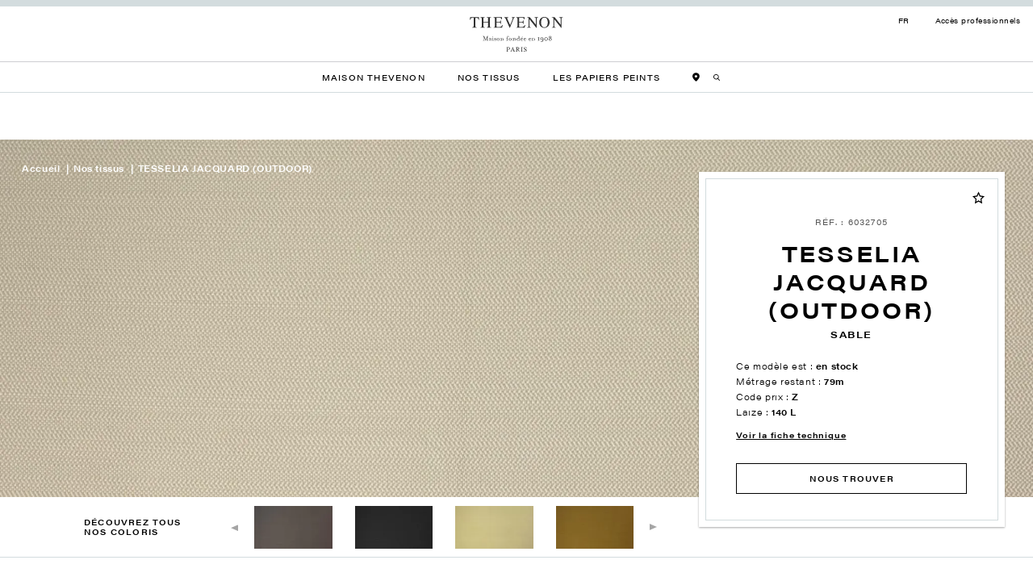

--- FILE ---
content_type: text/html; charset=UTF-8
request_url: https://www.thevenon1908.com/produit/tesselia-jacquard-outdoor/30031/
body_size: 22047
content:
<!DOCTYPE html>
<html class="no-js" lang="fr-FR">

<head>
    <meta charset="UTF-8">
    <meta http-equiv="X-UA-Compatible" content="IE=edge">
    <meta name="viewport" content="width=device-width, initial-scale=1, maximum-scale=1.0, user-scalable=0">
    <meta name="format-detection" content="telephone=no">

    				<script>document.documentElement.className = document.documentElement.className + ' yes-js js_active js'</script>
			<meta name='robots' content='index, follow, max-image-preview:large, max-snippet:-1, max-video-preview:-1' />

<!-- Google Tag Manager for WordPress by gtm4wp.com -->
<script data-cfasync="false" data-pagespeed-no-defer>
	var gtm4wp_datalayer_name = "dataLayer";
	var dataLayer = dataLayer || [];
	const gtm4wp_use_sku_instead = 1;
	const gtm4wp_currency = 'EUR';
	const gtm4wp_product_per_impression = 10;
	const gtm4wp_clear_ecommerce = false;
	const gtm4wp_datalayer_max_timeout = 2000;
</script>
<!-- End Google Tag Manager for WordPress by gtm4wp.com -->
	<!-- This site is optimized with the Yoast SEO plugin v26.6 - https://yoast.com/wordpress/plugins/seo/ -->
	<title>TESSELIA JACQUARD (OUTDOOR) - Thevenon 1908 - SABLE</title>
	<link rel="canonical" href="https://www.thevenon1908.com/produit/tesselia-jacquard-outdoor/30031/" />
	<meta property="og:locale" content="fr_FR" />
	<meta property="og:type" content="article" />
	<meta property="og:title" content="TESSELIA JACQUARD (OUTDOOR) - Thevenon 1908 - SABLE" />
	<meta property="og:url" content="https://www.thevenon1908.com/produit/tesselia-jacquard-outdoor/30031/" />
	<meta property="og:site_name" content="Thevenon 1908" />
	<meta property="article:modified_time" content="2026-01-17T02:06:43+00:00" />
	<meta name="twitter:card" content="summary_large_image" />
	<script type="application/ld+json" class="yoast-schema-graph">{"@context":"https://schema.org","@graph":[]}</script>
	<!-- / Yoast SEO plugin. -->


<link rel='dns-prefetch' href='//www.googletagmanager.com' />
<link rel='dns-prefetch' href='//resources.test.sips-services.com' />
<link rel="alternate" type="application/rss+xml" title="Thevenon 1908 &raquo; Flux" href="https://www.thevenon1908.com/feed/" />
<link rel="alternate" type="application/rss+xml" title="Thevenon 1908 &raquo; Flux des commentaires" href="https://www.thevenon1908.com/comments/feed/" />
<link rel="alternate" title="oEmbed (JSON)" type="application/json+oembed" href="https://www.thevenon1908.com/wp-json/oembed/1.0/embed?url=https%3A%2F%2Fwww.thevenon1908.com%2Fproduit%2Ftesselia-jacquard-outdoor%2F&#038;lang=fr" />
<link rel="alternate" title="oEmbed (XML)" type="text/xml+oembed" href="https://www.thevenon1908.com/wp-json/oembed/1.0/embed?url=https%3A%2F%2Fwww.thevenon1908.com%2Fproduit%2Ftesselia-jacquard-outdoor%2F&#038;format=xml&#038;lang=fr" />
<style id='wp-img-auto-sizes-contain-inline-css' type='text/css'>
img:is([sizes=auto i],[sizes^="auto," i]){contain-intrinsic-size:3000px 1500px}
/*# sourceURL=wp-img-auto-sizes-contain-inline-css */
</style>
<link rel="stylesheet" href="https://www.thevenon1908.com/wp-content/cache/minify/c401f.css?x94660" media="all" />

<link rel="stylesheet" href="https://www.thevenon1908.com/wp-content/cache/minify/c2791.css?x94660" media="all" />

<style id='global-styles-inline-css' type='text/css'>
:root{--wp--preset--aspect-ratio--square: 1;--wp--preset--aspect-ratio--4-3: 4/3;--wp--preset--aspect-ratio--3-4: 3/4;--wp--preset--aspect-ratio--3-2: 3/2;--wp--preset--aspect-ratio--2-3: 2/3;--wp--preset--aspect-ratio--16-9: 16/9;--wp--preset--aspect-ratio--9-16: 9/16;--wp--preset--gradient--vivid-cyan-blue-to-vivid-purple: linear-gradient(135deg,rgb(6,147,227) 0%,rgb(155,81,224) 100%);--wp--preset--gradient--light-green-cyan-to-vivid-green-cyan: linear-gradient(135deg,rgb(122,220,180) 0%,rgb(0,208,130) 100%);--wp--preset--gradient--luminous-vivid-amber-to-luminous-vivid-orange: linear-gradient(135deg,rgb(252,185,0) 0%,rgb(255,105,0) 100%);--wp--preset--gradient--luminous-vivid-orange-to-vivid-red: linear-gradient(135deg,rgb(255,105,0) 0%,rgb(207,46,46) 100%);--wp--preset--gradient--very-light-gray-to-cyan-bluish-gray: linear-gradient(135deg,rgb(238,238,238) 0%,rgb(169,184,195) 100%);--wp--preset--gradient--cool-to-warm-spectrum: linear-gradient(135deg,rgb(74,234,220) 0%,rgb(151,120,209) 20%,rgb(207,42,186) 40%,rgb(238,44,130) 60%,rgb(251,105,98) 80%,rgb(254,248,76) 100%);--wp--preset--gradient--blush-light-purple: linear-gradient(135deg,rgb(255,206,236) 0%,rgb(152,150,240) 100%);--wp--preset--gradient--blush-bordeaux: linear-gradient(135deg,rgb(254,205,165) 0%,rgb(254,45,45) 50%,rgb(107,0,62) 100%);--wp--preset--gradient--luminous-dusk: linear-gradient(135deg,rgb(255,203,112) 0%,rgb(199,81,192) 50%,rgb(65,88,208) 100%);--wp--preset--gradient--pale-ocean: linear-gradient(135deg,rgb(255,245,203) 0%,rgb(182,227,212) 50%,rgb(51,167,181) 100%);--wp--preset--gradient--electric-grass: linear-gradient(135deg,rgb(202,248,128) 0%,rgb(113,206,126) 100%);--wp--preset--gradient--midnight: linear-gradient(135deg,rgb(2,3,129) 0%,rgb(40,116,252) 100%);--wp--preset--font-size--small: 13px;--wp--preset--font-size--medium: 20px;--wp--preset--font-size--large: 36px;--wp--preset--font-size--x-large: 42px;--wp--preset--spacing--20: 0.44rem;--wp--preset--spacing--30: 0.67rem;--wp--preset--spacing--40: 1rem;--wp--preset--spacing--50: 1.5rem;--wp--preset--spacing--60: 2.25rem;--wp--preset--spacing--70: 3.38rem;--wp--preset--spacing--80: 5.06rem;--wp--preset--shadow--natural: 6px 6px 9px rgba(0, 0, 0, 0.2);--wp--preset--shadow--deep: 12px 12px 50px rgba(0, 0, 0, 0.4);--wp--preset--shadow--sharp: 6px 6px 0px rgba(0, 0, 0, 0.2);--wp--preset--shadow--outlined: 6px 6px 0px -3px rgb(255, 255, 255), 6px 6px rgb(0, 0, 0);--wp--preset--shadow--crisp: 6px 6px 0px rgb(0, 0, 0);}:where(.is-layout-flex){gap: 0.5em;}:where(.is-layout-grid){gap: 0.5em;}body .is-layout-flex{display: flex;}.is-layout-flex{flex-wrap: wrap;align-items: center;}.is-layout-flex > :is(*, div){margin: 0;}body .is-layout-grid{display: grid;}.is-layout-grid > :is(*, div){margin: 0;}:where(.wp-block-columns.is-layout-flex){gap: 2em;}:where(.wp-block-columns.is-layout-grid){gap: 2em;}:where(.wp-block-post-template.is-layout-flex){gap: 1.25em;}:where(.wp-block-post-template.is-layout-grid){gap: 1.25em;}.has-vivid-cyan-blue-to-vivid-purple-gradient-background{background: var(--wp--preset--gradient--vivid-cyan-blue-to-vivid-purple) !important;}.has-light-green-cyan-to-vivid-green-cyan-gradient-background{background: var(--wp--preset--gradient--light-green-cyan-to-vivid-green-cyan) !important;}.has-luminous-vivid-amber-to-luminous-vivid-orange-gradient-background{background: var(--wp--preset--gradient--luminous-vivid-amber-to-luminous-vivid-orange) !important;}.has-luminous-vivid-orange-to-vivid-red-gradient-background{background: var(--wp--preset--gradient--luminous-vivid-orange-to-vivid-red) !important;}.has-very-light-gray-to-cyan-bluish-gray-gradient-background{background: var(--wp--preset--gradient--very-light-gray-to-cyan-bluish-gray) !important;}.has-cool-to-warm-spectrum-gradient-background{background: var(--wp--preset--gradient--cool-to-warm-spectrum) !important;}.has-blush-light-purple-gradient-background{background: var(--wp--preset--gradient--blush-light-purple) !important;}.has-blush-bordeaux-gradient-background{background: var(--wp--preset--gradient--blush-bordeaux) !important;}.has-luminous-dusk-gradient-background{background: var(--wp--preset--gradient--luminous-dusk) !important;}.has-pale-ocean-gradient-background{background: var(--wp--preset--gradient--pale-ocean) !important;}.has-electric-grass-gradient-background{background: var(--wp--preset--gradient--electric-grass) !important;}.has-midnight-gradient-background{background: var(--wp--preset--gradient--midnight) !important;}.has-small-font-size{font-size: var(--wp--preset--font-size--small) !important;}.has-medium-font-size{font-size: var(--wp--preset--font-size--medium) !important;}.has-large-font-size{font-size: var(--wp--preset--font-size--large) !important;}.has-x-large-font-size{font-size: var(--wp--preset--font-size--x-large) !important;}
/*# sourceURL=global-styles-inline-css */
</style>

<style id='classic-theme-styles-inline-css' type='text/css'>
/*! This file is auto-generated */
.wp-block-button__link{color:#fff;background-color:#32373c;border-radius:9999px;box-shadow:none;text-decoration:none;padding:calc(.667em + 2px) calc(1.333em + 2px);font-size:1.125em}.wp-block-file__button{background:#32373c;color:#fff;text-decoration:none}
/*# sourceURL=/wp-includes/css/classic-themes.min.css */
</style>
<link rel="stylesheet" href="https://www.thevenon1908.com/wp-content/cache/minify/4c431.css?x94660" media="all" />

<link rel="stylesheet" href="https://www.thevenon1908.com/wp-content/cache/minify/bb7a7.css?x94660" media="all" />

<link rel="stylesheet" href="https://www.thevenon1908.com/wp-content/cache/minify/c7618.css?x94660" media="all" />

<style id='woocommerce-inline-inline-css' type='text/css'>
.woocommerce form .form-row .required { visibility: visible; }
/*# sourceURL=woocommerce-inline-inline-css */
</style>
<link rel="stylesheet" href="https://www.thevenon1908.com/wp-content/cache/minify/b9812.css?x94660" media="all" />

<link rel="stylesheet" href="https://www.thevenon1908.com/wp-content/cache/minify/d836e.css?x94660" media="all" />

<link rel="stylesheet" href="https://www.thevenon1908.com/wp-content/cache/minify/763d5.css?x94660" media="all" />

<link rel="stylesheet" href="https://www.thevenon1908.com/wp-content/cache/minify/aa67c.css?x94660" media="all" />

<style id='yith-wcwl-main-inline-css' type='text/css'>
 :root { --color-add-to-wishlist-background: #333333; --color-add-to-wishlist-text: #FFFFFF; --color-add-to-wishlist-border: #333333; --color-add-to-wishlist-background-hover: #333333; --color-add-to-wishlist-text-hover: #FFFFFF; --color-add-to-wishlist-border-hover: #333333; --rounded-corners-radius: 16px; --color-add-to-cart-background: #333333; --color-add-to-cart-text: #FFFFFF; --color-add-to-cart-border: #333333; --color-add-to-cart-background-hover: #4F4F4F; --color-add-to-cart-text-hover: #FFFFFF; --color-add-to-cart-border-hover: #4F4F4F; --add-to-cart-rounded-corners-radius: 16px; --color-button-style-1-background: #333333; --color-button-style-1-text: #FFFFFF; --color-button-style-1-border: #333333; --color-button-style-1-background-hover: #4F4F4F; --color-button-style-1-text-hover: #FFFFFF; --color-button-style-1-border-hover: #4F4F4F; --color-button-style-2-background: #333333; --color-button-style-2-text: #FFFFFF; --color-button-style-2-border: #333333; --color-button-style-2-background-hover: #4F4F4F; --color-button-style-2-text-hover: #FFFFFF; --color-button-style-2-border-hover: #4F4F4F; --color-wishlist-table-background: #FFFFFF; --color-wishlist-table-text: #6d6c6c; --color-wishlist-table-border: #FFFFFF; --color-headers-background: #F4F4F4; --color-share-button-color: #FFFFFF; --color-share-button-color-hover: #FFFFFF; --color-fb-button-background: #39599E; --color-fb-button-background-hover: #595A5A; --color-tw-button-background: #45AFE2; --color-tw-button-background-hover: #595A5A; --color-pr-button-background: #AB2E31; --color-pr-button-background-hover: #595A5A; --color-em-button-background: #FBB102; --color-em-button-background-hover: #595A5A; --color-wa-button-background: #00A901; --color-wa-button-background-hover: #595A5A; --feedback-duration: 3s } 
 :root { --color-add-to-wishlist-background: #333333; --color-add-to-wishlist-text: #FFFFFF; --color-add-to-wishlist-border: #333333; --color-add-to-wishlist-background-hover: #333333; --color-add-to-wishlist-text-hover: #FFFFFF; --color-add-to-wishlist-border-hover: #333333; --rounded-corners-radius: 16px; --color-add-to-cart-background: #333333; --color-add-to-cart-text: #FFFFFF; --color-add-to-cart-border: #333333; --color-add-to-cart-background-hover: #4F4F4F; --color-add-to-cart-text-hover: #FFFFFF; --color-add-to-cart-border-hover: #4F4F4F; --add-to-cart-rounded-corners-radius: 16px; --color-button-style-1-background: #333333; --color-button-style-1-text: #FFFFFF; --color-button-style-1-border: #333333; --color-button-style-1-background-hover: #4F4F4F; --color-button-style-1-text-hover: #FFFFFF; --color-button-style-1-border-hover: #4F4F4F; --color-button-style-2-background: #333333; --color-button-style-2-text: #FFFFFF; --color-button-style-2-border: #333333; --color-button-style-2-background-hover: #4F4F4F; --color-button-style-2-text-hover: #FFFFFF; --color-button-style-2-border-hover: #4F4F4F; --color-wishlist-table-background: #FFFFFF; --color-wishlist-table-text: #6d6c6c; --color-wishlist-table-border: #FFFFFF; --color-headers-background: #F4F4F4; --color-share-button-color: #FFFFFF; --color-share-button-color-hover: #FFFFFF; --color-fb-button-background: #39599E; --color-fb-button-background-hover: #595A5A; --color-tw-button-background: #45AFE2; --color-tw-button-background-hover: #595A5A; --color-pr-button-background: #AB2E31; --color-pr-button-background-hover: #595A5A; --color-em-button-background: #FBB102; --color-em-button-background-hover: #595A5A; --color-wa-button-background: #00A901; --color-wa-button-background-hover: #595A5A; --feedback-duration: 3s } 
/*# sourceURL=yith-wcwl-main-inline-css */
</style>
<link rel="stylesheet" href="https://www.thevenon1908.com/wp-content/cache/minify/c8e82.css?x94660" media="all" />

<link rel="stylesheet" href="https://www.thevenon1908.com/wp-content/cache/minify/f61d4.css?x94660" media="all" />

<link rel="stylesheet" href="https://www.thevenon1908.com/wp-content/cache/minify/c1001.css?x94660" media="all" />

<link rel="stylesheet" href="https://www.thevenon1908.com/wp-content/cache/minify/a276d.css?x94660" media="all" />

<link rel="stylesheet" href="https://www.thevenon1908.com/wp-content/cache/minify/020c4.css?x94660" media="all" />

<script src="https://www.thevenon1908.com/wp-content/cache/minify/9d09f.js?x94660"></script>

<script src="https://www.thevenon1908.com/wp-content/cache/minify/4cac5.js?x94660"></script>

<script src="https://www.thevenon1908.com/wp-content/cache/minify/6d18f.js?x94660" defer></script>

<script type="text/javascript" id="wc-add-to-cart-js-extra">
/* <![CDATA[ */
var wc_add_to_cart_params = {"ajax_url":"/wp/wp-admin/admin-ajax.php","wc_ajax_url":"/?wc-ajax=%%endpoint%%","i18n_view_cart":"Voir le panier","cart_url":"https://www.thevenon1908.com/panier/","is_cart":"","cart_redirect_after_add":"no"};
//# sourceURL=wc-add-to-cart-js-extra
/* ]]> */
</script>
<script src="https://www.thevenon1908.com/wp-content/cache/minify/fc9b6.js?x94660" defer></script>

<script src="https://www.thevenon1908.com/wp-content/cache/minify/c963b.js?x94660" defer></script>

<script src="https://www.thevenon1908.com/wp-content/cache/minify/fdeed.js?x94660" defer></script>

<script src="https://www.thevenon1908.com/wp-content/cache/minify/38305.js?x94660" defer></script>

<script src="https://www.thevenon1908.com/wp-content/cache/minify/02963.js?x94660" defer></script>

<script type="text/javascript" id="wc-single-product-js-extra">
/* <![CDATA[ */
var wc_single_product_params = {"i18n_required_rating_text":"Veuillez s\u00e9lectionner une note","i18n_rating_options":["1\u00a0\u00e9toile sur 5","2\u00a0\u00e9toiles sur 5","3\u00a0\u00e9toiles sur 5","4\u00a0\u00e9toiles sur 5","5\u00a0\u00e9toiles sur 5"],"i18n_product_gallery_trigger_text":"Voir la galerie d\u2019images en plein \u00e9cran","review_rating_required":"yes","flexslider":{"rtl":false,"animation":"slide","smoothHeight":true,"directionNav":false,"controlNav":"thumbnails","slideshow":false,"animationSpeed":500,"animationLoop":false,"allowOneSlide":false},"zoom_enabled":"1","zoom_options":[],"photoswipe_enabled":"1","photoswipe_options":{"shareEl":false,"closeOnScroll":false,"history":false,"hideAnimationDuration":0,"showAnimationDuration":0},"flexslider_enabled":"1"};
//# sourceURL=wc-single-product-js-extra
/* ]]> */
</script>
<script src="https://www.thevenon1908.com/wp-content/cache/minify/57069.js?x94660" defer></script>

<script src="https://www.thevenon1908.com/wp-content/cache/minify/63c68.js?x94660" defer></script>

<script type="text/javascript" id="woocommerce-js-extra">
/* <![CDATA[ */
var woocommerce_params = {"ajax_url":"/wp/wp-admin/admin-ajax.php","wc_ajax_url":"/?wc-ajax=%%endpoint%%","i18n_password_show":"Afficher le mot de passe","i18n_password_hide":"Masquer le mot de passe"};
//# sourceURL=woocommerce-js-extra
/* ]]> */
</script>
<script src="https://www.thevenon1908.com/wp-content/cache/minify/63a69.js?x94660" defer></script>

<script type="text/javascript" src="//www.googletagmanager.com/gtm.js?id=GTM-NVQ5D24&amp;ver=1.5.0" id="cookies.gtm.script-js"></script>
<script type="text/javascript" id="cookies.gtm.script-js-after">
/* <![CDATA[ */
            window.dataLayer = window.dataLayer || [];
            window.dataLayer.push({
                'gtm.start': new Date().getTime(),
                event: 'gtm.js'
            });
//# sourceURL=cookies.gtm.script-js-after
/* ]]> */
</script>
<script src="https://www.thevenon1908.com/wp-content/cache/minify/e338d.js?x94660"></script>

<script src="https://www.thevenon1908.com/wp-content/cache/minify/d3fdc.js?x94660"></script>

<script src="https://www.thevenon1908.com/wp-content/cache/minify/5b7b5.js?x94660"></script>

<script src="https://www.thevenon1908.com/wp-content/cache/minify/860d5.js?x94660"></script>

<script src="https://www.thevenon1908.com/wp-content/cache/minify/2279d.js?x94660"></script>

<script src="https://www.thevenon1908.com/wp-content/cache/minify/5af01.js?x94660"></script>

<script src="https://www.thevenon1908.com/wp-content/cache/minify/633f8.js?x94660"></script>

<script src="https://www.thevenon1908.com/wp-content/cache/minify/9f96f.js?x94660"></script>

<script src="https://www.thevenon1908.com/wp-content/cache/minify/9191d.js?x94660"></script>

<script src="https://www.thevenon1908.com/wp-content/cache/minify/2bbe8.js?x94660"></script>

<script src="https://www.thevenon1908.com/wp-content/cache/minify/ea896.js?x94660"></script>

<script src="https://www.thevenon1908.com/wp-content/cache/minify/c8c7d.js?x94660"></script>

<script src="https://www.thevenon1908.com/wp-content/cache/minify/c0df9.js?x94660"></script>

<script src="https://www.thevenon1908.com/wp-content/cache/minify/0dcc0.js?x94660"></script>

<script src="https://www.thevenon1908.com/wp-content/cache/minify/3785a.js?x94660"></script>

<script type="text/javascript" src="https://resources.test.sips-services.com/rsc/applepay/js/device_verification.js?ver=6.9" id="apple-script-js"></script>
<script src="https://www.thevenon1908.com/wp-content/cache/minify/0d13d.js?x94660"></script>

<script type="text/javascript" id="sib-front-js-js-extra">
/* <![CDATA[ */
var sibErrMsg = {"invalidMail":"Please fill out valid email address","requiredField":"Please fill out required fields","invalidDateFormat":"Please fill out valid date format","invalidSMSFormat":"Please fill out valid phone number"};
var ajax_sib_front_object = {"ajax_url":"https://www.thevenon1908.com/wp/wp-admin/admin-ajax.php","ajax_nonce":"ea8f5d5ee9","flag_url":"https://www.thevenon1908.com/wp-content/plugins/mailin/img/flags/"};
//# sourceURL=sib-front-js-js-extra
/* ]]> */
</script>
<script src="https://www.thevenon1908.com/wp-content/cache/minify/cb842.js?x94660"></script>

<link rel="https://api.w.org/" href="https://www.thevenon1908.com/wp-json/" /><link rel="alternate" title="JSON" type="application/json" href="https://www.thevenon1908.com/wp-json/wp/v2/product/30030" /><link rel="EditURI" type="application/rsd+xml" title="RSD" href="https://www.thevenon1908.com/wp/xmlrpc.php?rsd" />
<meta name="generator" content="WordPress 6.9" />
<meta name="generator" content="WooCommerce 10.4.3" />
<link rel='shortlink' href='https://www.thevenon1908.com/?p=30030' />
<style></style><style>
                .lmp_load_more_button.br_lmp_button_settings .lmp_button:hover {
                    background-color: #9999ff!important;
                    color: #111111!important;
                }
                .lmp_load_more_button.br_lmp_prev_settings .lmp_button:hover {
                    background-color: #9999ff!important;
                    color: #111111!important;
                }col.lazy, .berocket_lgv_additional_data.lazy{opacity:0;}</style><style></style>
<!-- Google Tag Manager for WordPress by gtm4wp.com -->
<!-- GTM Container placement set to off -->
<script data-cfasync="false" data-pagespeed-no-defer>
	var dataLayer_content = {"pagePostType":"product","pagePostType2":"single-product","pagePostAuthor":"stephane","productRatingCounts":[],"productAverageRating":0,"productReviewCount":0,"productType":"variable","productIsVariable":1};
	dataLayer.push( dataLayer_content );
</script>
<script data-cfasync="false" data-pagespeed-no-defer>
	console.warn && console.warn("[GTM4WP] Google Tag Manager container code placement set to OFF !!!");
	console.warn && console.warn("[GTM4WP] Data layer codes are active but GTM container must be loaded using custom coding !!!");
</script>
<!-- End Google Tag Manager for WordPress by gtm4wp.com -->	<noscript><style>.woocommerce-product-gallery{ opacity: 1 !important; }</style></noscript>
	            <style>
                .woocommerce div.product .cart.variations_form .tawcvs-swatches,
                .woocommerce:not(.archive) li.product .cart.variations_form .tawcvs-swatches,
                .woocommerce.single-product .cart.variations_form .tawcvs-swatches,
                .wc-product-table-wrapper .cart.variations_form .tawcvs-swatches,
                .woocommerce.archive .cart.variations_form .tawcvs-swatches {
                    margin-top: 0px;
                    margin-right: 15px;
                    margin-bottom: 15px;
                    margin-left: 0px;
                    padding-top: 0px;
                    padding-right: 0px;
                    padding-bottom: 0px;
                    padding-left: 0px;
                }

                .woocommerce div.product .cart.variations_form .tawcvs-swatches .swatch-item-wrapper,
                .woocommerce:not(.archive) li.product .cart.variations_form .tawcvs-swatches .swatch-item-wrapper,
                .woocommerce.single-product .cart.variations_form .tawcvs-swatches .swatch-item-wrapper,
                .wc-product-table-wrapper .cart.variations_form .tawcvs-swatches .swatch-item-wrapper,
                .woocommerce.archive .cart.variations_form .tawcvs-swatches .swatch-item-wrapper {
                 margin-top: 0px !important;
                    margin-right: 15px !important;
                    margin-bottom: 15px !important;
                    margin-left: 0px !important;
                    padding-top: 0px !important;
                    padding-right: 0px !important;
                    padding-bottom: 0px !important;
                    padding-left: 0px !important;
                }

                /*tooltip*/
                .woocommerce div.product .cart.variations_form .tawcvs-swatches .swatch .swatch__tooltip,
                .woocommerce:not(.archive) li.product .cart.variations_form .tawcvs-swatches .swatch .swatch__tooltip,
                .woocommerce.single-product .cart.variations_form .tawcvs-swatches .swatch .swatch__tooltip,
                .wc-product-table-wrapper .cart.variations_form .tawcvs-swatches .swatch .swatch__tooltip,
                .woocommerce.archive .cart.variations_form .tawcvs-swatches .swatch .swatch__tooltip {
                 width: px;
                    max-width: px;
                    line-height: 1;
                }
            </style>
					<style type="text/css" id="wp-custom-css">
			/* hide temporarily categories/usage filters in catalogs */

.berocket_single_filter_widget.col.berocket_single_filter_widget.col_338 {
    display: none;
}

.berocket_single_filter_widget.col.berocket_single_filter_widget.col_336  {
    margin-top: 2.5rem;
}		</style>
		

    
    <link rel="stylesheet" href="https://use.typekit.net/kjx4gda.css">

    <link rel="apple-touch-icon" sizes="60x60" href="https://www.thevenon1908.com/wp-content/themes/thevenon1908/proto/build/assets/media/favicons/apple-touch-icon-60x60.png?x94660">
<link rel="apple-touch-icon" sizes="72x72" href="https://www.thevenon1908.com/wp-content/themes/thevenon1908/proto/build/assets/media/favicons/apple-touch-icon-72x72.png?x94660">
<link rel="apple-touch-icon" sizes="76x76" href="https://www.thevenon1908.com/wp-content/themes/thevenon1908/proto/build/assets/media/favicons/apple-touch-icon-76x76.png?x94660">
<link rel="apple-touch-icon" sizes="114x114" href="https://www.thevenon1908.com/wp-content/themes/thevenon1908/proto/build/assets/media/favicons/apple-touch-icon-114x114.png?x94660">
<link rel="apple-touch-icon" sizes="120x120" href="https://www.thevenon1908.com/wp-content/themes/thevenon1908/proto/build/assets/media/favicons/apple-touch-icon-120x120.png?x94660">
<link rel="apple-touch-icon" sizes="144x144" href="https://www.thevenon1908.com/wp-content/themes/thevenon1908/proto/build/assets/media/favicons/apple-touch-icon-144x144.png?x94660">
<link rel="apple-touch-icon" sizes="152x152" href="https://www.thevenon1908.com/wp-content/themes/thevenon1908/proto/build/assets/media/favicons/apple-touch-icon-152x152.png?x94660">
<link rel="apple-touch-icon" sizes="180x180" href="https://www.thevenon1908.com/wp-content/themes/thevenon1908/proto/build/assets/media/favicons/apple-touch-icon-180x180.png?x94660">
<link rel="icon" type="image/png" sizes="32x32" href="https://www.thevenon1908.com/wp-content/themes/thevenon1908/proto/build/assets/media/favicons/favicon-32x32.png?x94660">
<link rel="icon" type="image/png" sizes="192x192" href="https://www.thevenon1908.com/wp-content/themes/thevenon1908/proto/build/assets/media/favicons/android-chrome-192x192.png?x94660">
<link rel="icon" type="image/png" sizes="16x16" href="https://www.thevenon1908.com/wp-content/themes/thevenon1908/proto/build/assets/media/favicons/favicon-16x16.png?x94660">
<link rel="manifest" href="https://www.thevenon1908.com/wp-content/themes/thevenon1908/proto/build/assets/media/favicons/site.webmanifest">
<link rel="mask-icon" href="https://www.thevenon1908.com/wp-content/themes/thevenon1908/proto/build/assets/media/favicons/safari-pinned-tab.svg?x94660" color="#FFFFFF">
<meta name="msapplication-TileColor" content="#FFFFFF">
<meta name="msapplication-TileImage" content="https://www.thevenon1908.com/wp-content/themes/thevenon1908/proto/build/assets/media/favicons/mstile-144x144.png">
<meta name="theme-color" content="#FFFFFF">
        
<link rel="stylesheet" href="https://www.thevenon1908.com/wp-content/cache/minify/d5e73.css?x94660" media="all" />

</head>
<body class="wp-singular product-template-default single single-product postid-30030 wp-custom-logo wp-theme-thevenon1908 theme-thevenon1908 woocommerce woocommerce-page woocommerce-no-js">

    
<header class="header js-menu ">
    <div class="header__wrapper__top">
        <div class="layout--maxwidth">
            <a class="logo" href="https://www.thevenon1908.com/" title="Accueil">
                                        <link rel="preload" as="image" href="https://www.thevenon1908.com/wp-content/uploads/2022/04/logo.svg?x94660">
    
    <img
                    src="https://www.thevenon1908.com/wp-content/uploads/2022/04/logo.svg?x94660"
                                data-no-lazy="true"
        alt="Logo&#x20;Thevenon"
    >
    
</a>
            <ul class="header__topbar">
                	<li class="lang-item lang-item-2 lang-item-fr current-lang lang-item-first"><a lang="fr-FR" hreflang="fr-FR" href="https://www.thevenon1908.com/produit/tesselia-jacquard-outdoor/30031/" aria-current="true">fr</a></li>


                <li>
                        <a 
        href="https://webapp.thevenon1908.com/"
        
        target="_blank" rel="noopener noreferrer"
        
    >
        
                <span>Accès professionnels</span>
            </a>
    
                </li>
            </ul>

            <div class="header__wrapper__btn d-flex d-lg-none">
                <div class="wishlist">
                    <a href="https://www.thevenon1908.com/nous-trouver/">
                        <svg version="1.2" xmlns="http://www.w3.org/2000/svg" viewBox="0 0 23 29" width="16" height="20">
                            <path fill="black" fill-rule="evenodd" class="s0" d="m11.3 28.6c-0.4 0-0.9-0.2-1.3-0.6-1.6-1.5-10-9.7-10-16.4 0-6.2 5.1-11.3 11.3-11.3 6.3 0 11.4 5.1 11.4 11.3 0 6.7-8.4 14.9-10.1 16.4-0.3 0.4-0.8 0.6-1.3 0.6z"/>
                            <path fill="white" fill-rule="evenodd" class="s1" d="m11.2 16.1c-2.2 0-4-1.8-4-4 0-2.2 1.8-4 4-4 2.2 0 4 1.8 4 4 0 2.2-1.8 4-4 4zm0-1.2"/>
                        </svg>
                    </a>
                </div>
                <div class="header__searchLink ">
                    <button><svg xmlns="http://www.w3.org/2000/svg" xmlns:xlink="http://www.w3.org/1999/xlink" viewBox="0 0 10 10"> <g fill="none" fill-rule="evenodd"> <path fill="#000" d="M4.182 1.053c1.704 0 3.091 1.339 3.091 2.984 0 1.646-1.387 2.985-3.091 2.985-1.704 0-3.091-1.339-3.091-2.985 0-1.645 1.387-2.984 3.091-2.984m5.666 8.055L7.383 6.633a3.942 3.942 0 0 0 .98-2.596C8.364 1.811 6.489 0 4.183 0S0 1.811 0 4.037c0 2.227 1.876 4.038 4.182 4.038a4.24 4.24 0 0 0 2.396-.73l2.484 2.494a.55.55 0 0 0 .393.161.553.553 0 0 0 .378-.147.514.514 0 0 0 .015-.745" mask=""/> </g> </svg></button>
                </div>
            </div>

        </div>
    </div>

    <div class="header__search">
        <form class="header__searchForm" role="search" method="get" id="searchform" action="https://www.thevenon1908.com/">
    <div class="input">
        <input type="text" value="" name="s" id="s" placeholder="Ma recherche">
        <input type="hidden" name="post_type" value="product" />
        <input type="hidden" name="lang" value="fr" />
        
        <button type="submit" class="header__searchForm__submit"><svg xmlns="http://www.w3.org/2000/svg" xmlns:xlink="http://www.w3.org/1999/xlink" viewBox="0 0 10 10">
                <g fill="none" fill-rule="evenodd">
                    <path fill="#000" d="M4.182 1.053c1.704 0 3.091 1.339 3.091 2.984 0 1.646-1.387 2.985-3.091 2.985-1.704 0-3.091-1.339-3.091-2.985 0-1.645 1.387-2.984 3.091-2.984m5.666 8.055L7.383 6.633a3.942 3.942 0 0 0 .98-2.596C8.364 1.811 6.489 0 4.183 0S0 1.811 0 4.037c0 2.227 1.876 4.038 4.182 4.038a4.24 4.24 0 0 0 2.396-.73l2.484 2.494a.55.55 0 0 0 .393.161.553.553 0 0 0 .378-.147.514.514 0 0 0 .015-.745" mask="" />
                </g>
            </svg>
        </button>

        <button class="header__searchForm__close">
            <svg width="21" height="21" viewBox="0 0 21 21" xmlns="http://www.w3.org/2000/svg">
                <g stroke="#000" fill="none" fill-rule="evenodd" stroke-linecap="square">
                    <path d="m15.45 5.55-9.9 9.9M15.45 15.45l-9.9-9.9" />
                </g>
            </svg>
        </button>
    </div>
</form>    </div>

    <nav class="menu headerNav__nav">

        <div class="headerNav__wrapper__mobile d-flex d-lg-none">
            <button class="headerNav__toggle js-nav__trigger--close" title="Fermer le menu">
                <svg width="21" height="21" viewBox="0 0 21 21" xmlns="http://www.w3.org/2000/svg">
                    <g stroke="#000" fill="none" fill-rule="evenodd" stroke-linecap="square">
                        <path d="m15.45 5.55-9.9 9.9M15.45 15.45l-9.9-9.9" />
                    </g>
                </svg>
            </button>
            <a class="logo" href="https://www.thevenon1908.com/" title="Accueil">
                                            
    <img
                    src="https://www.thevenon1908.com/wp-content/uploads/2022/04/logo.svg?x94660"
                            class="&#x20;lazy"
                        loading="lazy"
        alt="Logo&#x20;Thevenon"
    >
    
</a>        </div>

        <ul>
                
                <li class=" menu-item menu-item-type-post_type menu-item-object-page menu-item-37003 menu-item-has-children">
            <a href="https://www.thevenon1908.com/la-maison-thevenon-editeur-confectionneur-tissus-ameublement-papier-peints/" target="_self">Maison Thevenon</a>


                                            <ul>
                    
                    <li>
                        <a class="" href="https://www.thevenon1908.com/nous-contacter/" target="_self">Nous <em>contacter</em></a>
                    </li>

                    
                    <li>
                        <a class="" href="https://www.thevenon1908.com/presse/" target="_self">Espace Presse</a>
                    </li>

                    
                    <li>
                        <a class="" href="https://www.thevenon1908.com/nos-designers/" target="_self">Collabs</a>
                    </li>

                    
                    <li>
                        <a class="" href="https://www.thevenon1908.com/confection-sur-mesure/" target="_self">L’Atelier</a>
                    </li>

                    
                    <li>
                        <a class="" href="https://www.thevenon1908.com/les-interviews/" target="_self">Les Films Thevenon</a>
                    </li>

                    
                                    </ul>
                <button class="headerNav__btn__lvl1"></button>
                
            
        </li>

        
        
                <li class=" menu-item menu-item-type-custom menu-item-object-custom menu-item-37813">
            <a href="https://www.thevenon1908.com/nos-tissus/?filters=product_cat%5Btissus%5D" target="_self">Nos Tissus</a>


                            
            
        </li>

        
        
                <li class=" menu-item menu-item-type-custom menu-item-object-custom menu-item-37063">
            <a href="https://www.thevenon1908.com/product-category/nos-papiers-peints" target="_self">Les papiers peints</a>


                            
            
        </li>

        
        
        
                
        <li class="wishlist d-none d-lg-list-item">
            <a href="https://www.thevenon1908.com/nous-trouver/">
                <svg version="1.2" xmlns="http://www.w3.org/2000/svg" viewBox="0 0 23 29" width="16" height="20">
                    <path fill="black" fill-rule="evenodd" class="s0" d="m11.3 28.6c-0.4 0-0.9-0.2-1.3-0.6-1.6-1.5-10-9.7-10-16.4 0-6.2 5.1-11.3 11.3-11.3 6.3 0 11.4 5.1 11.4 11.3 0 6.7-8.4 14.9-10.1 16.4-0.3 0.4-0.8 0.6-1.3 0.6z"/>
                    <path fill="white" fill-rule="evenodd" class="s1" d="m11.2 16.1c-2.2 0-4-1.8-4-4 0-2.2 1.8-4 4-4 2.2 0 4 1.8 4 4 0 2.2-1.8 4-4 4zm0-1.2"/>
                </svg>
            </a>
        </li>

         <li class="header__searchLink d-none d-lg-list-item">
            <button><svg xmlns="http://www.w3.org/2000/svg" xmlns:xlink="http://www.w3.org/1999/xlink" viewBox="0 0 10 10"> <g fill="none" fill-rule="evenodd"> <path fill="#000" d="M4.182 1.053c1.704 0 3.091 1.339 3.091 2.984 0 1.646-1.387 2.985-3.091 2.985-1.704 0-3.091-1.339-3.091-2.985 0-1.645 1.387-2.984 3.091-2.984m5.666 8.055L7.383 6.633a3.942 3.942 0 0 0 .98-2.596C8.364 1.811 6.489 0 4.183 0S0 1.811 0 4.037c0 2.227 1.876 4.038 4.182 4.038a4.24 4.24 0 0 0 2.396-.73l2.484 2.494a.55.55 0 0 0 .393.161.553.553 0 0 0 .378-.147.514.514 0 0 0 .015-.745" mask=""/> </g> </svg></button>    </div>
        </li>

        </ul>

        <ul class="header__topbar d-flex d-lg-none">
            	<li class="lang-item lang-item-2 lang-item-fr current-lang lang-item-first"><a lang="fr-FR" hreflang="fr-FR" href="https://www.thevenon1908.com/produit/tesselia-jacquard-outdoor/30031/" aria-current="true">fr</a></li>


            <li>
                    <a 
        href="https://webapp.thevenon1908.com/"
        
        target="_blank" rel="noopener noreferrer"
        
    >
        
                <span>Accès professionnels</span>
            </a>
    
            </li>
        </ul>
    </nav>


    <ul class="header__dropdown__mobile">
                                                                                                    
            <li class="is-shop menu-item menu-item-type-post_type menu-item-object-page menu-item-37002 menu-item-has-children js-dropdown">
                <button class="js-dropdown--trigger">Accueil</button>

                                <ul class="js-dropdown--content">
                                        
                    <li>
                        <a class="" href="https://www.thevenon1908.com/product-category/tissus/" target="_self">Les tissus</a>
                    </li>

                                                        </ul>

                <div class="account">
                    <a href="https://www.thevenon1908.com/mon-compte/" title="Mon compte">
                        <svg xmlns="http://www.w3.org/2000/svg" viewBox="0 0 12 16"><path d="M9.828 4.689a3.69 3.69 0 1 1-7.379-.001 3.69 3.69 0 0 1 7.38.001zM1 15.3v-.726c0-2.827 2.313-5.139 5.139-5.139a5.153 5.153 0 0 1 5.139 5.14v.724" stroke="#000" fill="none" fill-rule="evenodd"/></svg>
                        <span>Mon compte</span>
                    </a>
                </div>
                <div class="cart js-open__cart">
                    <a href="https://www.thevenon1908.com/panier/" title="Panier">
                        <svg xmlns="http://www.w3.org/2000/svg" viewBox="0 0 15 16"><g stroke="#000" fill="none" fill-rule="evenodd"><path d="M12.879 14.634H1.841L1 4.99h12.72z"/><path d="M4.741 6.493V3.619a2.619 2.619 0 1 1 5.238 0v2.874"/></g></svg>
                        <span>Panier</span>
                        
                        <span class="counter">
                            (<span class="cart-counter"><span>0</span></span>)
                        </span>
                    </a>
                </div>
                            </li>

                                    </ul>


    <div class="widget woocommerce widget_shopping_cart">
        <div class="widget_shopping_cart_content">
            
<span class="mini-cart__close"></span>
<div class="">Mon <em>panier</em></div>


    <div class="mini-cart__empty--oups">Oups ...</div>
    <div class="mini-cart__empty">
        <div class="mini-cart__empty--msg">
            <p>Votre panier est vide.</p>
        </div>
        <div class="mini-cart__empty--action">
            <a class="link-minicart__close button" title="Continuer mes achats">Continuer mes achats</a>
        </div>
    </div>



        </div>
    </div>

    <button class="headerNav__toggle js-nav__trigger--open" title="Ouvrir le menu">
        <svg xmlns="http://www.w3.org/2000/svg" viewBox="0 0 16 14"><path d="M0 0h16v1.867H0zm0 6h16v1.867H0zm0 6h16v1.867H0z" fill-rule="evenodd"/></svg>
    </button>
</header>

    

<div class="product">

    <div class="woocommerce-notices-wrapper"></div>
    <div class="product-view">

        <ul class="breadcrumb" itemscope itemtype="https://schema.org/BreadcrumbList">

    <li itemprop="itemListElement" itemscope itemtype="http://schema.org/ListItem"><a href="https://www.thevenon1908.com/">Accueil</a></li><li itemprop="itemListElement" itemscope itemtype="http://schema.org/ListItem"><a href="https://www.thevenon1908.com/product-category/tissus/">Nos tissus</a></li><li itemprop="itemListElement" itemscope itemtype="http://schema.org/ListItem">TESSELIA JACQUARD (OUTDOOR)</li>

</ul>
        <div id="product-30031" class="product-view__wrapper post-30031 product_variation type-product_variation status-publish has-post-thumbnail product first instock taxable shipping-taxable purchasable product-type-variation">

            <div class="product__infos">
                <div class="product__infos__wrapper">

                                            
<div class="yith-wcwl-add-to-wishlist add-to-wishlist-30031 yith-wcwl-add-to-wishlist--link-style yith-wcwl-add-to-wishlist--single wishlist-fragment on-first-load" data-fragment-ref="30031" data-fragment-options="{&quot;base_url&quot;:&quot;&quot;,&quot;product_id&quot;:30031,&quot;parent_product_id&quot;:30030,&quot;product_type&quot;:&quot;variation&quot;,&quot;is_single&quot;:true,&quot;in_default_wishlist&quot;:false,&quot;show_view&quot;:true,&quot;browse_wishlist_text&quot;:&quot;Parcourir la liste de souhaits&quot;,&quot;already_in_wishslist_text&quot;:&quot;Le produit est d\u00e9j\u00e0 dans votre liste de souhaits!&quot;,&quot;product_added_text&quot;:&quot;Produit ajout\u00e9!&quot;,&quot;available_multi_wishlist&quot;:false,&quot;disable_wishlist&quot;:false,&quot;show_count&quot;:false,&quot;ajax_loading&quot;:false,&quot;loop_position&quot;:&quot;after_add_to_cart&quot;,&quot;item&quot;:&quot;add_to_wishlist&quot;}">
    
        <!-- ADD TO WISHLIST -->
        
<div class="yith-wcwl-add-button wishlist">
    <a class="add_to_wishlist single_add_to_wishlist" href="?add_to_wishlist=30031" rel="nofollow" data-product-id="30031" data-product-type="variation" data-original-product-id="30030" class="add_to_wishlist single_add_to_wishlist" data-title="Ajouter à la liste de souhaits">
        <svg xmlns="http://www.w3.org/2000/svg" viewBox="0 0 13 11">
            <path d="m6.5 1.13 1.431 2.9 3.2.465-2.315 2.257.547 3.188L6.5 8.435 3.637 9.94l.547-3.188-2.316-2.257 3.2-.465L6.5 1.13z" stroke="#000" fill="none" />
        </svg>
    </a>
</div>
        <!-- COUNT TEXT -->
        
    </div>
                    
                                        <span class="product__sku">RÉF. : 6032705</span>
                    
                    <h1 class="h2">
                        TESSELIA JACQUARD (OUTDOOR)
                    </h1>

                                        <h2 class="h6">SABLE</h2>
                    
                    <ul>
                                                <li>
                            Ce modèle est : <strong>en stock</strong>
                        </li>
                        
                                                <li>
                            Métrage restant : 
                            <strong>79m</strong>
                                                    </li>
                                                                        <li>
                            Code prix : 
                            <strong>Z</strong>
                        </li>
                                                                        <li>
                            Laize : 
                            <strong>140 L</strong>
                        </li>
                                            </ul>
                    <a href="#technic" class="anchor link">Voir la fiche technique</a>

                                        <a href="https://www.thevenon1908.com/nous-trouver/" class="button button--revert">Nous trouver</a>
                    
                                    </div>
                <meta itemprop="url" content="https://www.thevenon1908.com/produit/tesselia-jacquard-outdoor/30031/" />
            </div>

            <div class="product__content">

                <div class="product__content__header">

                    <div class="wrapper__img">

                                                <picture>
        <source srcset="https://www.thevenon1908.com/wp-content/uploads/2024/09/product-6032705-1600x554-c-default.jpg" media="(min-width: 768px)">
        <img loading="lazy" src="https://www.thevenon1908.com/wp-content/uploads/2024/09/product-6032705.jpg?x94660" alt="" height="0">
    </picture>
                        
                        <div id="openModalProduct" class="openModalSection">
                            <span class="close">&times;</span>

                            <!-- Modal Content (The Image) -->
                            <img class="openModalProduct__content" id="imageModal">
                        </div>

                        <div class="wrapper__img__hovericon">
                            <svg xmlns="http://www.w3.org/2000/svg" xmlns:xlink="http://www.w3.org/1999/xlink" viewBox="0 0 10 10"> <g fill="none" fill-rule="evenodd"> <path fill="#000" d="M4.182 1.053c1.704 0 3.091 1.339 3.091 2.984 0 1.646-1.387 2.985-3.091 2.985-1.704 0-3.091-1.339-3.091-2.985 0-1.645 1.387-2.984 3.091-2.984m5.666 8.055L7.383 6.633a3.942 3.942 0 0 0 .98-2.596C8.364 1.811 6.489 0 4.183 0S0 1.811 0 4.037c0 2.227 1.876 4.038 4.182 4.038a4.24 4.24 0 0 0 2.396-.73l2.484 2.494a.55.55 0 0 0 .393.161.553.553 0 0 0 .378-.147.514.514 0 0 0 .015-.745" mask=""></path></g></svg>
                        </div>

                    </div>

                    
<div class="wrapper__slider">

    <p>Découvrez tous nos coloris</p>

    <div class="swiper-button swiper-button-prev"></div>

    <div class="swiper swiper-container js-slider__variations">
        <div class="swiper-wrapper">

                                                
            <div class="swiper-slide">
                <a href="https://www.thevenon1908.com/produit/tesselia-jacquard-outdoor/30032/">
                                            
    <img
                    src="https://www.thevenon1908.com/wp-content/uploads/2024/09/product-6032702-155x84-c-default.jpg?x94660"
                            class="&#x20;lazy"
                        loading="lazy"
        alt=""
    >

                    <div class="hoverContent">
                        <span>RIVIERE</span>
                    </div>
                </a>
            </div>

                                    
            <div class="swiper-slide">
                <a href="https://www.thevenon1908.com/produit/tesselia-jacquard-outdoor/30033/">
                                            
    <img
                    src="https://www.thevenon1908.com/wp-content/uploads/2024/09/product-6032701-155x84-c-default.jpg?x94660"
                            class="&#x20;lazy"
                        loading="lazy"
        alt=""
    >

                    <div class="hoverContent">
                        <span>GRAPHITE</span>
                    </div>
                </a>
            </div>

                                    
            <div class="swiper-slide">
                <a href="https://www.thevenon1908.com/produit/tesselia-jacquard-outdoor/30034/">
                                            
    <img
                    src="https://www.thevenon1908.com/wp-content/uploads/2024/09/product-6032703-155x84-c-default.jpg?x94660"
                            class="&#x20;lazy"
                        loading="lazy"
        alt=""
    >

                    <div class="hoverContent">
                        <span>PASTIS</span>
                    </div>
                </a>
            </div>

                                    
            <div class="swiper-slide">
                <a href="https://www.thevenon1908.com/produit/tesselia-jacquard-outdoor/30035/">
                                            
    <img
                    src="https://www.thevenon1908.com/wp-content/uploads/2024/09/product-6032704-155x84-c-default.jpg?x94660"
                            class="&#x20;lazy"
                        loading="lazy"
        alt=""
    >

                    <div class="hoverContent">
                        <span>BRONZE</span>
                    </div>
                </a>
            </div>

                        
        </div>
    </div>

    <div class="swiper-button swiper-button-next"></div>

</div>


                </div>

                
                <section class="product__description">

    
        
        <p>Toile outdoor robuste et graphique au grain bicolore affirmé, Tesselia présente des nuances particulières, comme le coloris bronze dont le fil brun associé au fil ocre donne un aspect mordoré, le rivière qui allie le chocolat au bleu pour une évocation de la terre sous l’eau, le pastis dont l’alternance d’olive et de crème crée un coloris clair anisé. </p>
    
    

    
    
</section>
                <section class="product__designer">
                                            
    <img
                    src="https://www.thevenon1908.com/wp-content/uploads/2024/01/trame-434x505-1.png?x94660"
                            class="&#x20;lazy"
                        loading="lazy"
        alt=""
    >
    

    <div class="product__designer__inner">
        <strong class="h6">Designer</strong>
        <h2 class="h3">Trame</h2>
        <p>
            Trame, fondé par Ismail Tazy, est un studio et une galerie pionniers à l&#8217;intersection de l&#8217;art, du design, de la technologie et de l&#8217;artisanat.<br />
Signée Julie Richoz, Grand prix du Design 2023, la collection «Thevenon x Trame» s’empare du damier, motif universel présent à travers les siècles et les continents, pour en livrer une version éminemment contemporaine. La designer le déstructure, joue avec les échelles et les tissages et lui apporte une touche de fantaisie et d’élégance.<br />
De cette collection où les tissus sont conçus pour fonctionner ensemble, émane une ambiance tantôt fraîche et joyeuse, tantôt plus élégante, notamment grâce à la combinaison des blancs et beiges, réveillés par des tonalités plus acides et audacieuses.<br />
Elle se destine aussi bien aux typologies traditionnelles du tissu indoor-outdoor qu’à la confection d’accessoires.
        </p>

                    <a 
        href="https://www.thevenon1908.com/designer/trame"
        class="link"
        
        
    >
        
                <span>Découvrir son profil</span>
            </a>
    
    
    </div>
</section>

                <section class="product__technic" id="technic">
    <h2 class="h6">Fiche technique</h2>

    
    <ul class="product__technic-pictos">

        
    <li>
                                
    <img
                    src="https://www.thevenon1908.com/wp-content/themes/thevenon1908/proto/build/assets/media/images/picto/60.svg?x94660"
                            class="&#x20;lazy"
                        loading="lazy"
        alt=""
    >
    </li>

            
    <li>
                                
    <img
                    src="https://www.thevenon1908.com/wp-content/themes/thevenon1908/proto/build/assets/media/images/picto/63.svg?x94660"
                            class="&#x20;lazy"
                        loading="lazy"
        alt=""
    >
    </li>

            
    <li>
                                
    <img
                    src="https://www.thevenon1908.com/wp-content/themes/thevenon1908/proto/build/assets/media/images/picto/65.svg?x94660"
                            class="&#x20;lazy"
                        loading="lazy"
        alt=""
    >
    </li>

            
    <li>
                                
    <img
                    src="https://www.thevenon1908.com/wp-content/themes/thevenon1908/proto/build/assets/media/images/picto/69.svg?x94660"
                            class="&#x20;lazy"
                        loading="lazy"
        alt=""
    >
    </li>

            
    <li>
                                
    <img
                    src="https://www.thevenon1908.com/wp-content/themes/thevenon1908/proto/build/assets/media/images/picto/76.svg?x94660"
                            class="&#x20;lazy"
                        loading="lazy"
        alt=""
    >
    </li>

        
    
    <li>
                                
    <img
                    src="https://www.thevenon1908.com/wp-content/themes/thevenon1908/proto/build/assets/media/images/picto/c-icon__range.svg?x94660"
                            class="&#x20;lazy"
                        loading="lazy"
        alt=""
    >
    </li>

    
        </ul>

        <div class="product__technic__inner">
                        
        <ul>
        
                
        <li>
            <strong>Poids en g/m² : </strong>515
        </li>

                
                
        <li>
            <strong>Support : </strong>JACQUARD
        </li>

                
                        
                        
                
        <li>
            <strong>Résistance à l‘abrasion : </strong>74000
        </li>

                
                
        <li>
            <strong>Laize : </strong>140 L
        </li>

                
                        
                
        <li>
            <strong>Composition : </strong>100PPFR
        </li>

                
                        
                        
                                    
                <li>
                    <strong>Style : </strong>Faux unis
                </li>
                
                                                
                <li>
                    <strong>Types : </strong>Jacquards, Outdoor
                </li>
                
                    

        </ul>
    </div>
    
</section>            </div>
        </div>
    </div>


    
    
    <ul class="reassurance">
    <li>
                <a 
        href="https://www.thevenon1908.com/conditions-generales-de-vente/"
        
        
        
    >
        
                <span>CGV</span>
            </a>
    
    
    </li>
    <li>
                <a 
        href="https://www.thevenon1908.com/confection-sur-mesure/"
        
        target="_blank" rel="noopener noreferrer"
        
    >
        
                <span>Confection sur-mesure</span>
            </a>
    
    
    </li>
</ul>

    
</div>

    <footer class="footer">
    <ul class="footer__contact">
        <li>
            <p>
                <strong class="h6">Nous contacter</strong>
                Nos conseillers sont à votre disposition pour répondre à vos questions et vous conseiller. 
                            <a 
        href="https://www.thevenon1908.com/nous-contacter/"
        class="link"
        
        
    >
        
                <span>Contactez-nous</span>
            </a>
    
    
            </p>
        </li>
        <li>
            <p>
                <strong class="h6">Nous trouver</strong>
                Saisissez votre adresse pour nous trouver au plus proche de chez vous. Notre présence est internationale.

                <form class="store-locator__search" action="https://www.thevenon1908.com/nous-trouver/" method="GET">
                    <div class="input">
                        <input type="text" autocomplete="off" name="search-storelocator" placeholder="Rechercher par ville ou pays"/>
                        <button type="submit"><svg xmlns="http://www.w3.org/2000/svg" xmlns:xlink="http://www.w3.org/1999/xlink" viewBox="0 0 10 10"> <g fill="none" fill-rule="evenodd"> <path fill="#000" d="M4.182 1.053c1.704 0 3.091 1.339 3.091 2.984 0 1.646-1.387 2.985-3.091 2.985-1.704 0-3.091-1.339-3.091-2.985 0-1.645 1.387-2.984 3.091-2.984m5.666 8.055L7.383 6.633a3.942 3.942 0 0 0 .98-2.596C8.364 1.811 6.489 0 4.183 0S0 1.811 0 4.037c0 2.227 1.876 4.038 4.182 4.038a4.24 4.24 0 0 0 2.396-.73l2.484 2.494a.55.55 0 0 0 .393.161.553.553 0 0 0 .378-.147.514.514 0 0 0 .015-.745" mask=""/></g></svg></button>
                    </div>
                </form>
            </p>
        </li>
        <li>
            <p>
                <strong class="h6">Newsletter</strong>
                Inscrivez-vous pour recevoir en premier nos inspirations et exclusivités.

                                                    					<script type="text/javascript">
						var gCaptchaSibWidget;
                        var onloadSibCallbackInvisible = function () {

                            var element = document.getElementsByClassName('sib-default-btn');
                            var countInvisible = 0;
                            var indexArray = [];
                            jQuery('.sib-default-btn').each(function (index, el) {
                                if ((jQuery(el).attr('id') == "invisible")) {
                                    indexArray[countInvisible] = index;
                                    countInvisible++
                                }
                            });

                            jQuery('.invi-recaptcha').each(function (index, el) {
                                grecaptcha.render(element[indexArray[index]], {
                                    'sitekey': jQuery(el).attr('data-sitekey'),
                                    'callback': sibVerifyCallback,
                                });
                            });
                        };
					</script>
					                <script src="https://www.google.com/recaptcha/api.js?onload=onloadSibCallbackInvisible&render=explicit" async defer></script>
				
			<form id="sib_signup_form_1" method="post" class="sib_signup_form">
				<div class="sib_loader" style="display:none;"><img
							src="https://www.thevenon1908.com/wp/wp-includes/images/spinner.gif?x94660" alt="loader"></div>
				<input type="hidden" name="sib_form_action" value="subscribe_form_submit">
				<input type="hidden" name="sib_form_id" value="1">
                <input type="hidden" name="sib_form_alert_notice" value="Remplissez ce champ s’il vous plaît">
                <input type="hidden" name="sib_form_invalid_email_notice" value="Cette adresse email n&#039;est pas valide">
                <input type="hidden" name="sib_security" value="ea8f5d5ee9">
				<div class="sib_signup_box_inside_1">
					<div style="/*display:none*/" class="sib_msg_disp">
					</div>
                                            <div id="sib_captcha_invisible" class="invi-recaptcha" data-sitekey="6Lcl-T0iAAAAAErGx9l6DvO2koIKnxOENYoiKyfv"></div>
                    					<div class="wrapper">
    <input type="text" class="sib-email-area" name="email" placeholder="Saisissez votre e-mail" required>
    <button type="submit" id="invisible" class="sib-default-btn">S'inscrire</button>
</div>
<div class="rgpd">
    <input type="checkbox" name="terms" id="terms-nl" required="required">
    <label for="terms-nl">Je déclare avoir pris connaissance de la <a href="https://www.thevenon1908.com/politique-de-confidentialite/">Politique de confidentialité</a> et l’accepter sans réserve.</label>
</div>				</div>
			</form>
			<style>
				form#sib_signup_form_1 p.sib-alert-message {
    padding: 6px 12px;
    margin-bottom: 20px;
    border: 1px solid transparent;
    border-radius: 4px;
    -webkit-box-sizing: border-box;
    -moz-box-sizing: border-box;
    box-sizing: border-box;
}
form#sib_signup_form_1 p.sib-alert-message-error {
    background-color: #f2dede;
    border-color: #ebccd1;
    color: #a94442;
}
form#sib_signup_form_1 p.sib-alert-message-success {
    background-color: #dff0d8;
    border-color: #d6e9c6;
    color: #3c763d;
}
form#sib_signup_form_1 p.sib-alert-message-warning {
    background-color: #fcf8e3;
    border-color: #faebcc;
    color: #8a6d3b;
}
			</style>
			
                                            </p>
        </li>
    </ul>
    <div class="footer__links">
        <a class="logo" href="https://www.thevenon1908.com/" title="Accueil">
                                            
    <img
                    src="https://www.thevenon1908.com/wp-content/uploads/2022/04/logo.svg?x94660"
                            class="&#x20;lazy"
                        loading="lazy"
        alt="Logo&#x20;Thevenon"
    >
    
</a>        <ul class="social-networks">
    <li>
                    <a 
        href="https://www.facebook.com/thevenon1908"
        
        target="_blank" rel="noopener noreferrer"
        title="Facebook"
    >
                                                
    <img
                    src="https://www.thevenon1908.com/wp-content/uploads/2022/04/icons-facebook.svg?x94660"
                            class="&#x20;lazy"
                        loading="lazy"
        alt=""
    >
    
            </a>
    
    
    </li>
    <li>
                    <a 
        href="https://www.instagram.com/maisonthevenon/"
        
        target="_blank" rel="noopener noreferrer"
        title="Instagram"
    >
                                                
    <img
                    src="https://www.thevenon1908.com/wp-content/uploads/2022/04/icons-instagram.svg?x94660"
                            class="&#x20;lazy"
                        loading="lazy"
        alt=""
    >
    
            </a>
    
    
    </li>
    <li>
                    <a 
        href="https://www.pinterest.fr/thevenon1908/"
        
        target="_blank" rel="noopener noreferrer"
        title="Pinterest"
    >
                                                
    <img
                    src="https://www.thevenon1908.com/wp-content/uploads/2022/04/icons-pinterest.svg?x94660"
                            class="&#x20;lazy"
                        loading="lazy"
        alt=""
    >
    
            </a>
    
    
    </li>
    <li>
                    <a 
        href="https://www.youtube.com/channel/UC4EL_cC-TiCiFi8IbpFBCjw/videos"
        
        target="_blank" rel="noopener noreferrer"
        title="Youtube"
    >
                                                
    <img
                    src="https://www.thevenon1908.com/wp-content/uploads/2022/04/icons-youtube.svg?x94660"
                            class="&#x20;lazy"
                        loading="lazy"
        alt=""
    >
    
            </a>
    
    
    </li>
</ul>

        <p>
            Depuis plus de cent ans, nous cultivons l’art du textile dans le respect de la tradition française.<br />
La Maison Thevenon c’est d’abord une histoire de famille qui s’est construite avec le temps, la passion et des valeurs. Elle défend l’amour des belles choses, le savoir-faire à la Française, le luxe sans ostentation offrant ainsi aux maisons un supplément d’âme.
        </p>

        <a href="#" class="gototop" title="Retour haut de page"><svg xmlns="http://www.w3.org/2000/svg" viewBox="0 0 39 39"><g fill="none" fill-rule="evenodd"><path stroke="#000" fill="#FFF" d="M.5.5h38v38H.5z"/><path d="m19.833 14 5.834 10H14z" fill="#000"/></g></svg></a>

        <ul>

                            <li class=" menu-item menu-item-type-post_type menu-item-object-page menu-item-149">
                <a href="https://www.thevenon1908.com/mentions-legales/" target="_self">Mentions légales</a>
            </li>
                    <li class=" menu-item menu-item-type-post_type menu-item-object-page menu-item-privacy-policy menu-item-145">
                <a href="https://www.thevenon1908.com/politique-de-confidentialite/" target="_self">Protection des données</a>
            </li>
                    <li class=" menu-item menu-item-type-post_type menu-item-object-page menu-item-146">
                <a href="https://www.thevenon1908.com/presse/" target="_self">Espace Presse</a>
            </li>
                
            <li class="copyright">Copyright © 2026 THEVENON</li>

            <li class="dbm">
                <a href="https://debussac.net" class="" target="_blank">
                    <svg xmlns="http://www.w3.org/2000/svg" xmlns:xlink="http://www.w3.org/1999/xlink" viewBox="0 0 35 14"><defs><path id="a" d="M.67.755h2.865V3.62H.67z"/><path id="c" d="M.888.578h9.637v11.424H.888z"/></defs><g fill="none" fill-rule="evenodd"><path d="M17.057 10.581h-2.121V7.815h2.121c.775 0 1.328.608 1.328 1.346 0 .774-.591 1.42-1.328 1.42m2.288-4.057a3.196 3.196 0 0 0 .829-2.158c0-1.918-1.586-3.007-3.504-3.007h-2.32v2.029h2.062c.7 0 1.29.332 1.29 1.143 0 .83-.608 1.126-1.382 1.126h-4.004v6.99h4.537c2.27 0 4.243-.867 4.243-3.32 0-1.347-.59-2.38-1.752-2.803" fill="#000"/><g transform="translate(31.38 9.077)"><mask id="b" fill="#fff"><use xlink:href="#a"/></mask><path fill="#000" mask="" d="M2.08.755.67 2.165l1.454 1.456 1.411-1.41z"/></g><path d="M4.043 1.375H0v6.398h2.49V3.72h1.554c.872 0 1.608.321 2.188.951.586.635.881 1.42.881 2.334 0 .915-.303 1.7-.901 2.335-.596.63-1.327.952-2.168.952H2.578v2.338h1.465c1.564 0 2.894-.55 3.954-1.633 1.06-1.084 1.597-2.429 1.597-3.995 0-1.568-.537-2.911-1.597-3.994-1.06-1.085-2.39-1.634-3.954-1.634" fill="#000"/><g transform="translate(22.931 .629)"><mask id="d" fill="#fff"><use xlink:href="#c"/></mask><path fill="#000" mask="url(#d)" d="M10.08 4.85v.006l.445-.575V.578L6.74 5.49 3.152.788 3.12.747H.888v11.255h2.518V4.88l3.31 4.32 3.077-3.97z"/></g></g></svg>
                </a>
            </li>

        </ul>
    </div>
</footer>

    <script type="speculationrules">
{"prefetch":[{"source":"document","where":{"and":[{"href_matches":"/*"},{"not":{"href_matches":["/wp/wp-*.php","/wp/wp-admin/*","/wp-content/uploads/*","/wp-content/*","/wp-content/plugins/*","/wp-content/themes/thevenon1908/*","/*\\?(.+)"]}},{"not":{"selector_matches":"a[rel~=\"nofollow\"]"}},{"not":{"selector_matches":".no-prefetch, .no-prefetch a"}}]},"eagerness":"conservative"}]}
</script>
<script type="text/javascript">
    var mapIdsCategory = {"37265":{"name":"BOUTIQUE","slug":"boutique","id":177},"37262":{"name":"BOUTIQUE","slug":"boutique","id":177},"37121":{"name":"BOUTIQUE","slug":"boutique","id":177},"37104":{"name":"BOUTIQUE","slug":"boutique","id":177},"37070":{"name":"BOUTIQUE","slug":"boutique","id":177},"35912":{"name":"BOUTIQUE","slug":"boutique","id":177},"35909":{"name":"BOUTIQUE","slug":"boutique","id":177},"35907":{"name":"BOUTIQUE","slug":"boutique","id":177},"35905":{"name":"BOUTIQUE","slug":"boutique","id":177},"35903":{"name":"BOUTIQUE","slug":"boutique","id":177},"35901":{"name":"BOUTIQUE","slug":"boutique","id":177},"35896":{"name":"BOUTIQUE","slug":"boutique","id":177},"35894":{"name":"BOUTIQUE","slug":"boutique","id":177},"35859":{"name":"BOUTIQUE","slug":"boutique","id":177},"35857":{"name":"BOUTIQUE","slug":"boutique","id":177},"35855":{"name":"BOUTIQUE","slug":"boutique","id":177},"35851":{"name":"BOUTIQUE","slug":"boutique","id":177},"35849":{"name":"BOUTIQUE","slug":"boutique","id":177},"35847":{"name":"BOUTIQUE","slug":"boutique","id":177},"35844":{"name":"BOUTIQUE","slug":"boutique","id":177},"35842":{"name":"BOUTIQUE","slug":"boutique","id":177},"35651":{"name":"BOUTIQUE","slug":"boutique","id":177},"35536":{"name":"BOUTIQUE","slug":"boutique","id":177},"33843":{"name":"BOUTIQUE","slug":"boutique","id":177},"33838":{"name":"BOUTIQUE","slug":"boutique","id":177},"33790":{"name":"BOUTIQUE","slug":"boutique","id":177},"33598":{"name":"BOUTIQUE","slug":"boutique","id":177},"32174":{"name":"BOUTIQUE","slug":"boutique","id":177},"32134":{"name":"BOUTIQUE","slug":"boutique","id":177},"32132":{"name":"BOUTIQUE","slug":"boutique","id":177},"32096":{"name":"BOUTIQUE","slug":"boutique","id":177},"32094":{"name":"BOUTIQUE","slug":"boutique","id":177},"32092":{"name":"BOUTIQUE","slug":"boutique","id":177},"32090":{"name":"BOUTIQUE","slug":"boutique","id":177},"32088":{"name":"BOUTIQUE","slug":"boutique","id":177},"32086":{"name":"BOUTIQUE","slug":"boutique","id":177},"32083":{"name":"BOUTIQUE","slug":"boutique","id":177},"32081":{"name":"BOUTIQUE","slug":"boutique","id":177},"32079":{"name":"BOUTIQUE","slug":"boutique","id":177},"32076":{"name":"BOUTIQUE","slug":"boutique","id":177},"32072":{"name":"BOUTIQUE","slug":"boutique","id":177},"32069":{"name":"BOUTIQUE","slug":"boutique","id":177},"31206":{"name":"BOUTIQUE","slug":"boutique","id":177},"30857":{"name":"BOUTIQUE","slug":"boutique","id":177},"30601":{"name":"BOUTIQUE","slug":"boutique","id":177},"30598":{"name":"BOUTIQUE","slug":"boutique","id":177},"30596":{"name":"BOUTIQUE","slug":"boutique","id":177},"30592":{"name":"BOUTIQUE","slug":"boutique","id":177},"30552":{"name":"BOUTIQUE","slug":"boutique","id":177},"30449":{"name":"BOUTIQUE","slug":"boutique","id":177},"30435":{"name":"BOUTIQUE","slug":"boutique","id":177},"30433":{"name":"BOUTIQUE","slug":"boutique","id":177},"28380":{"name":"BOUTIQUE","slug":"boutique","id":177},"26593":{"name":"BOUTIQUE","slug":"boutique","id":177},"26487":{"name":"BOUTIQUE","slug":"boutique","id":177},"26169":{"name":"BOUTIQUE","slug":"boutique","id":177},"24943":{"name":"BOUTIQUE","slug":"boutique","id":177},"24603":{"name":"BOUTIQUE","slug":"boutique","id":177},"24532":{"name":"BOUTIQUE","slug":"boutique","id":177},"24530":{"name":"BOUTIQUE","slug":"boutique","id":177},"24500":{"name":"BOUTIQUE","slug":"boutique","id":177},"24492":{"name":"BOUTIQUE","slug":"boutique","id":177},"24489":{"name":"BOUTIQUE","slug":"boutique","id":177},"23944":{"name":"BOUTIQUE","slug":"boutique","id":177},"22768":{"name":"BOUTIQUE","slug":"boutique","id":177},"22766":{"name":"BOUTIQUE","slug":"boutique","id":177},"22764":{"name":"BOUTIQUE","slug":"boutique","id":177},"22762":{"name":"BOUTIQUE","slug":"boutique","id":177},"22760":{"name":"BOUTIQUE","slug":"boutique","id":177},"22758":{"name":"BOUTIQUE","slug":"boutique","id":177},"22756":{"name":"BOUTIQUE","slug":"boutique","id":177},"22754":{"name":"BOUTIQUE","slug":"boutique","id":177},"22752":{"name":"BOUTIQUE","slug":"boutique","id":177},"22750":{"name":"BOUTIQUE","slug":"boutique","id":177},"22748":{"name":"BOUTIQUE","slug":"boutique","id":177},"22746":{"name":"BOUTIQUE","slug":"boutique","id":177},"22744":{"name":"BOUTIQUE","slug":"boutique","id":177},"22742":{"name":"BOUTIQUE","slug":"boutique","id":177},"22738":{"name":"BOUTIQUE","slug":"boutique","id":177},"22736":{"name":"BOUTIQUE","slug":"boutique","id":177},"22734":{"name":"BOUTIQUE","slug":"boutique","id":177},"22732":{"name":"BOUTIQUE","slug":"boutique","id":177},"22730":{"name":"BOUTIQUE","slug":"boutique","id":177},"22728":{"name":"BOUTIQUE","slug":"boutique","id":177},"22726":{"name":"BOUTIQUE","slug":"boutique","id":177},"22724":{"name":"BOUTIQUE","slug":"boutique","id":177},"22722":{"name":"BOUTIQUE","slug":"boutique","id":177},"22719":{"name":"BOUTIQUE","slug":"boutique","id":177},"22717":{"name":"BOUTIQUE","slug":"boutique","id":177},"22715":{"name":"BOUTIQUE","slug":"boutique","id":177},"22713":{"name":"BOUTIQUE","slug":"boutique","id":177},"22711":{"name":"BOUTIQUE","slug":"boutique","id":177},"22600":{"name":"BOUTIQUE","slug":"boutique","id":177},"22598":{"name":"BOUTIQUE","slug":"boutique","id":177},"22596":{"name":"BOUTIQUE","slug":"boutique","id":177},"22592":{"name":"BOUTIQUE","slug":"boutique","id":177},"22390":{"name":"BOUTIQUE","slug":"boutique","id":177},"22344":{"name":"BOUTIQUE","slug":"boutique","id":177},"22311":{"name":"BOUTIQUE","slug":"boutique","id":177},"22309":{"name":"BOUTIQUE","slug":"boutique","id":177},"22307":{"name":"BOUTIQUE","slug":"boutique","id":177},"22305":{"name":"BOUTIQUE","slug":"boutique","id":177},"22301":{"name":"BOUTIQUE","slug":"boutique","id":177},"22299":{"name":"BOUTIQUE","slug":"boutique","id":177},"22297":{"name":"BOUTIQUE","slug":"boutique","id":177},"22295":{"name":"BOUTIQUE","slug":"boutique","id":177},"22293":{"name":"BOUTIQUE","slug":"boutique","id":177},"22217":{"name":"BOUTIQUE","slug":"boutique","id":177},"21606":{"name":"BOUTIQUE","slug":"boutique","id":177},"21604":{"name":"BOUTIQUE","slug":"boutique","id":177},"21602":{"name":"BOUTIQUE","slug":"boutique","id":177},"21600":{"name":"BOUTIQUE","slug":"boutique","id":177},"21597":{"name":"BOUTIQUE","slug":"boutique","id":177},"20624":{"name":"BOUTIQUE","slug":"boutique","id":177},"20326":{"name":"BOUTIQUE","slug":"boutique","id":177},"20322":{"name":"BOUTIQUE","slug":"boutique","id":177},"20318":{"name":"BOUTIQUE","slug":"boutique","id":177},"20314":{"name":"BOUTIQUE","slug":"boutique","id":177},"19350":{"name":"BOUTIQUE","slug":"boutique","id":177},"20306":{"name":"BOUTIQUE","slug":"boutique","id":177},"20302":{"name":"BOUTIQUE","slug":"boutique","id":177},"20298":{"name":"BOUTIQUE","slug":"boutique","id":177},"20294":{"name":"BOUTIQUE","slug":"boutique","id":177},"20290":{"name":"BOUTIQUE","slug":"boutique","id":177},"20286":{"name":"BOUTIQUE","slug":"boutique","id":177},"20282":{"name":"BOUTIQUE","slug":"boutique","id":177},"20278":{"name":"BOUTIQUE","slug":"boutique","id":177},"20270":{"name":"BOUTIQUE","slug":"boutique","id":177},"20266":{"name":"BOUTIQUE","slug":"boutique","id":177},"20262":{"name":"BOUTIQUE","slug":"boutique","id":177},"20258":{"name":"BOUTIQUE","slug":"boutique","id":177},"20254":{"name":"BOUTIQUE","slug":"boutique","id":177},"20250":{"name":"BOUTIQUE","slug":"boutique","id":177},"20246":{"name":"BOUTIQUE","slug":"boutique","id":177},"20242":{"name":"BOUTIQUE","slug":"boutique","id":177},"20238":{"name":"BOUTIQUE","slug":"boutique","id":177},"20234":{"name":"BOUTIQUE","slug":"boutique","id":177},"20230":{"name":"BOUTIQUE","slug":"boutique","id":177},"20226":{"name":"BOUTIQUE","slug":"boutique","id":177},"20222":{"name":"BOUTIQUE","slug":"boutique","id":177},"20218":{"name":"BOUTIQUE","slug":"boutique","id":177},"20214":{"name":"BOUTIQUE","slug":"boutique","id":177},"20210":{"name":"BOUTIQUE","slug":"boutique","id":177},"20206":{"name":"BOUTIQUE","slug":"boutique","id":177},"20202":{"name":"BOUTIQUE","slug":"boutique","id":177},"20198":{"name":"BOUTIQUE","slug":"boutique","id":177},"20194":{"name":"BOUTIQUE","slug":"boutique","id":177},"20190":{"name":"BOUTIQUE","slug":"boutique","id":177},"20186":{"name":"BOUTIQUE","slug":"boutique","id":177},"20182":{"name":"BOUTIQUE","slug":"boutique","id":177},"20178":{"name":"BOUTIQUE","slug":"boutique","id":177},"20174":{"name":"BOUTIQUE","slug":"boutique","id":177},"20170":{"name":"BOUTIQUE","slug":"boutique","id":177},"20166":{"name":"BOUTIQUE","slug":"boutique","id":177},"20162":{"name":"BOUTIQUE","slug":"boutique","id":177},"20158":{"name":"BOUTIQUE","slug":"boutique","id":177},"20154":{"name":"BOUTIQUE","slug":"boutique","id":177},"20150":{"name":"BOUTIQUE","slug":"boutique","id":177},"20146":{"name":"BOUTIQUE","slug":"boutique","id":177},"20142":{"name":"BOUTIQUE","slug":"boutique","id":177},"20138":{"name":"BOUTIQUE","slug":"boutique","id":177},"20134":{"name":"BOUTIQUE","slug":"boutique","id":177},"20130":{"name":"BOUTIQUE","slug":"boutique","id":177},"20126":{"name":"BOUTIQUE","slug":"boutique","id":177},"20122":{"name":"BOUTIQUE","slug":"boutique","id":177},"19666":{"name":"BOUTIQUE","slug":"boutique","id":177},"20118":{"name":"BOUTIQUE","slug":"boutique","id":177},"20114":{"name":"BOUTIQUE","slug":"boutique","id":177},"20110":{"name":"BOUTIQUE","slug":"boutique","id":177},"20106":{"name":"BOUTIQUE","slug":"boutique","id":177},"20102":{"name":"BOUTIQUE","slug":"boutique","id":177},"20098":{"name":"BOUTIQUE","slug":"boutique","id":177},"20094":{"name":"BOUTIQUE","slug":"boutique","id":177},"20090":{"name":"BOUTIQUE","slug":"boutique","id":177},"20086":{"name":"BOUTIQUE","slug":"boutique","id":177},"20082":{"name":"BOUTIQUE","slug":"boutique","id":177},"20078":{"name":"BOUTIQUE","slug":"boutique","id":177},"20074":{"name":"BOUTIQUE","slug":"boutique","id":177},"20070":{"name":"BOUTIQUE","slug":"boutique","id":177},"20066":{"name":"BOUTIQUE","slug":"boutique","id":177},"20062":{"name":"BOUTIQUE","slug":"boutique","id":177},"20058":{"name":"BOUTIQUE","slug":"boutique","id":177},"20054":{"name":"BOUTIQUE","slug":"boutique","id":177},"20050":{"name":"BOUTIQUE","slug":"boutique","id":177},"20046":{"name":"BOUTIQUE","slug":"boutique","id":177},"20042":{"name":"BOUTIQUE","slug":"boutique","id":177},"20038":{"name":"BOUTIQUE","slug":"boutique","id":177},"20034":{"name":"BOUTIQUE","slug":"boutique","id":177},"20030":{"name":"BOUTIQUE","slug":"boutique","id":177},"20026":{"name":"BOUTIQUE","slug":"boutique","id":177},"20022":{"name":"BOUTIQUE","slug":"boutique","id":177},"20018":{"name":"BOUTIQUE","slug":"boutique","id":177},"20014":{"name":"BOUTIQUE","slug":"boutique","id":177},"20010":{"name":"BOUTIQUE","slug":"boutique","id":177},"20006":{"name":"BOUTIQUE","slug":"boutique","id":177},"20002":{"name":"BOUTIQUE","slug":"boutique","id":177},"19998":{"name":"BOUTIQUE","slug":"boutique","id":177},"19994":{"name":"BOUTIQUE","slug":"boutique","id":177},"19990":{"name":"BOUTIQUE","slug":"boutique","id":177},"19986":{"name":"BOUTIQUE","slug":"boutique","id":177},"19982":{"name":"BOUTIQUE","slug":"boutique","id":177},"19978":{"name":"BOUTIQUE","slug":"boutique","id":177},"19974":{"name":"BOUTIQUE","slug":"boutique","id":177},"19970":{"name":"BOUTIQUE","slug":"boutique","id":177},"19966":{"name":"BOUTIQUE","slug":"boutique","id":177},"19962":{"name":"BOUTIQUE","slug":"boutique","id":177},"19958":{"name":"BOUTIQUE","slug":"boutique","id":177},"19954":{"name":"BOUTIQUE","slug":"boutique","id":177},"19950":{"name":"BOUTIQUE","slug":"boutique","id":177},"19946":{"name":"BOUTIQUE","slug":"boutique","id":177},"19942":{"name":"BOUTIQUE","slug":"boutique","id":177},"19938":{"name":"BOUTIQUE","slug":"boutique","id":177},"19934":{"name":"BOUTIQUE","slug":"boutique","id":177},"19930":{"name":"BOUTIQUE","slug":"boutique","id":177},"19926":{"name":"BOUTIQUE","slug":"boutique","id":177},"19922":{"name":"BOUTIQUE","slug":"boutique","id":177},"19914":{"name":"BOUTIQUE","slug":"boutique","id":177},"19910":{"name":"BOUTIQUE","slug":"boutique","id":177},"19906":{"name":"BOUTIQUE","slug":"boutique","id":177},"19902":{"name":"BOUTIQUE","slug":"boutique","id":177},"19898":{"name":"BOUTIQUE","slug":"boutique","id":177},"19894":{"name":"BOUTIQUE","slug":"boutique","id":177},"19890":{"name":"BOUTIQUE","slug":"boutique","id":177},"19886":{"name":"BOUTIQUE","slug":"boutique","id":177},"19882":{"name":"BOUTIQUE","slug":"boutique","id":177},"19878":{"name":"BOUTIQUE","slug":"boutique","id":177},"19874":{"name":"BOUTIQUE","slug":"boutique","id":177},"19870":{"name":"BOUTIQUE","slug":"boutique","id":177},"19866":{"name":"BOUTIQUE","slug":"boutique","id":177},"19862":{"name":"BOUTIQUE","slug":"boutique","id":177},"19858":{"name":"BOUTIQUE","slug":"boutique","id":177},"19854":{"name":"BOUTIQUE","slug":"boutique","id":177},"19850":{"name":"BOUTIQUE","slug":"boutique","id":177},"19846":{"name":"BOUTIQUE","slug":"boutique","id":177},"19842":{"name":"BOUTIQUE","slug":"boutique","id":177},"19838":{"name":"BOUTIQUE","slug":"boutique","id":177},"19834":{"name":"BOUTIQUE","slug":"boutique","id":177},"19830":{"name":"BOUTIQUE","slug":"boutique","id":177},"19826":{"name":"BOUTIQUE","slug":"boutique","id":177},"19822":{"name":"BOUTIQUE","slug":"boutique","id":177},"19818":{"name":"BOUTIQUE","slug":"boutique","id":177},"19814":{"name":"BOUTIQUE","slug":"boutique","id":177},"19810":{"name":"BOUTIQUE","slug":"boutique","id":177},"19806":{"name":"BOUTIQUE","slug":"boutique","id":177},"19802":{"name":"BOUTIQUE","slug":"boutique","id":177},"19798":{"name":"BOUTIQUE","slug":"boutique","id":177},"19794":{"name":"BOUTIQUE","slug":"boutique","id":177},"19790":{"name":"BOUTIQUE","slug":"boutique","id":177},"721":{"name":"BOUTIQUE","slug":"boutique","id":177},"613":{"name":"BOUTIQUE","slug":"boutique","id":177},"19786":{"name":"BOUTIQUE","slug":"boutique","id":177},"19782":{"name":"BOUTIQUE","slug":"boutique","id":177},"19778":{"name":"BOUTIQUE","slug":"boutique","id":177},"19774":{"name":"BOUTIQUE","slug":"boutique","id":177},"19770":{"name":"BOUTIQUE","slug":"boutique","id":177},"19766":{"name":"BOUTIQUE","slug":"boutique","id":177},"19762":{"name":"BOUTIQUE","slug":"boutique","id":177},"19758":{"name":"BOUTIQUE","slug":"boutique","id":177},"19754":{"name":"BOUTIQUE","slug":"boutique","id":177},"19750":{"name":"BOUTIQUE","slug":"boutique","id":177},"19746":{"name":"BOUTIQUE","slug":"boutique","id":177},"19742":{"name":"BOUTIQUE","slug":"boutique","id":177},"19738":{"name":"BOUTIQUE","slug":"boutique","id":177},"19734":{"name":"BOUTIQUE","slug":"boutique","id":177},"19730":{"name":"BOUTIQUE","slug":"boutique","id":177},"19726":{"name":"BOUTIQUE","slug":"boutique","id":177},"19722":{"name":"BOUTIQUE","slug":"boutique","id":177},"19718":{"name":"BOUTIQUE","slug":"boutique","id":177},"19714":{"name":"BOUTIQUE","slug":"boutique","id":177},"19710":{"name":"BOUTIQUE","slug":"boutique","id":177},"19706":{"name":"BOUTIQUE","slug":"boutique","id":177},"19702":{"name":"BOUTIQUE","slug":"boutique","id":177},"19698":{"name":"BOUTIQUE","slug":"boutique","id":177},"19694":{"name":"BOUTIQUE","slug":"boutique","id":177},"19690":{"name":"BOUTIQUE","slug":"boutique","id":177},"19686":{"name":"BOUTIQUE","slug":"boutique","id":177},"19682":{"name":"BOUTIQUE","slug":"boutique","id":177},"19678":{"name":"BOUTIQUE","slug":"boutique","id":177},"19674":{"name":"BOUTIQUE","slug":"boutique","id":177},"19670":{"name":"BOUTIQUE","slug":"boutique","id":177},"19662":{"name":"BOUTIQUE","slug":"boutique","id":177},"19658":{"name":"BOUTIQUE","slug":"boutique","id":177},"19650":{"name":"BOUTIQUE","slug":"boutique","id":177},"19646":{"name":"BOUTIQUE","slug":"boutique","id":177},"19642":{"name":"BOUTIQUE","slug":"boutique","id":177},"19138":{"name":"BOUTIQUE","slug":"boutique","id":177},"19638":{"name":"BOUTIQUE","slug":"boutique","id":177},"19634":{"name":"BOUTIQUE","slug":"boutique","id":177},"19630":{"name":"BOUTIQUE","slug":"boutique","id":177},"19626":{"name":"BOUTIQUE","slug":"boutique","id":177},"19622":{"name":"BOUTIQUE","slug":"boutique","id":177},"19618":{"name":"BOUTIQUE","slug":"boutique","id":177},"19614":{"name":"BOUTIQUE","slug":"boutique","id":177},"19610":{"name":"BOUTIQUE","slug":"boutique","id":177},"19606":{"name":"BOUTIQUE","slug":"boutique","id":177},"19602":{"name":"BOUTIQUE","slug":"boutique","id":177},"19598":{"name":"BOUTIQUE","slug":"boutique","id":177},"19594":{"name":"BOUTIQUE","slug":"boutique","id":177},"19590":{"name":"BOUTIQUE","slug":"boutique","id":177},"19586":{"name":"BOUTIQUE","slug":"boutique","id":177},"19578":{"name":"BOUTIQUE","slug":"boutique","id":177},"19574":{"name":"BOUTIQUE","slug":"boutique","id":177},"19570":{"name":"BOUTIQUE","slug":"boutique","id":177},"19566":{"name":"BOUTIQUE","slug":"boutique","id":177},"19562":{"name":"BOUTIQUE","slug":"boutique","id":177},"19558":{"name":"BOUTIQUE","slug":"boutique","id":177},"19554":{"name":"BOUTIQUE","slug":"boutique","id":177},"19550":{"name":"BOUTIQUE","slug":"boutique","id":177},"19546":{"name":"BOUTIQUE","slug":"boutique","id":177},"19542":{"name":"BOUTIQUE","slug":"boutique","id":177},"19538":{"name":"BOUTIQUE","slug":"boutique","id":177},"19534":{"name":"BOUTIQUE","slug":"boutique","id":177},"19530":{"name":"BOUTIQUE","slug":"boutique","id":177},"19526":{"name":"BOUTIQUE","slug":"boutique","id":177},"19522":{"name":"BOUTIQUE","slug":"boutique","id":177},"19518":{"name":"BOUTIQUE","slug":"boutique","id":177},"19514":{"name":"BOUTIQUE","slug":"boutique","id":177},"19510":{"name":"BOUTIQUE","slug":"boutique","id":177},"19506":{"name":"BOUTIQUE","slug":"boutique","id":177},"19502":{"name":"BOUTIQUE","slug":"boutique","id":177},"19498":{"name":"BOUTIQUE","slug":"boutique","id":177},"19494":{"name":"BOUTIQUE","slug":"boutique","id":177},"19490":{"name":"BOUTIQUE","slug":"boutique","id":177},"19486":{"name":"BOUTIQUE","slug":"boutique","id":177},"19482":{"name":"BOUTIQUE","slug":"boutique","id":177},"19478":{"name":"BOUTIQUE","slug":"boutique","id":177},"19474":{"name":"BOUTIQUE","slug":"boutique","id":177},"19470":{"name":"BOUTIQUE","slug":"boutique","id":177},"19466":{"name":"BOUTIQUE","slug":"boutique","id":177},"19462":{"name":"BOUTIQUE","slug":"boutique","id":177},"19458":{"name":"BOUTIQUE","slug":"boutique","id":177},"19454":{"name":"BOUTIQUE","slug":"boutique","id":177},"19450":{"name":"BOUTIQUE","slug":"boutique","id":177},"19446":{"name":"BOUTIQUE","slug":"boutique","id":177},"19442":{"name":"BOUTIQUE","slug":"boutique","id":177},"19438":{"name":"BOUTIQUE","slug":"boutique","id":177},"19434":{"name":"BOUTIQUE","slug":"boutique","id":177},"19430":{"name":"BOUTIQUE","slug":"boutique","id":177},"19422":{"name":"BOUTIQUE","slug":"boutique","id":177},"19418":{"name":"BOUTIQUE","slug":"boutique","id":177},"19414":{"name":"BOUTIQUE","slug":"boutique","id":177},"19410":{"name":"BOUTIQUE","slug":"boutique","id":177},"19406":{"name":"BOUTIQUE","slug":"boutique","id":177},"19402":{"name":"BOUTIQUE","slug":"boutique","id":177},"19398":{"name":"BOUTIQUE","slug":"boutique","id":177},"19394":{"name":"BOUTIQUE","slug":"boutique","id":177},"19390":{"name":"BOUTIQUE","slug":"boutique","id":177},"19386":{"name":"BOUTIQUE","slug":"boutique","id":177},"19382":{"name":"BOUTIQUE","slug":"boutique","id":177},"19378":{"name":"BOUTIQUE","slug":"boutique","id":177},"19374":{"name":"BOUTIQUE","slug":"boutique","id":177},"19370":{"name":"BOUTIQUE","slug":"boutique","id":177},"19362":{"name":"BOUTIQUE","slug":"boutique","id":177},"19326":{"name":"BOUTIQUE","slug":"boutique","id":177},"19306":{"name":"BOUTIQUE","slug":"boutique","id":177},"19358":{"name":"BOUTIQUE","slug":"boutique","id":177},"19302":{"name":"BOUTIQUE","slug":"boutique","id":177},"19354":{"name":"BOUTIQUE","slug":"boutique","id":177},"19342":{"name":"BOUTIQUE","slug":"boutique","id":177},"19338":{"name":"BOUTIQUE","slug":"boutique","id":177},"19334":{"name":"BOUTIQUE","slug":"boutique","id":177},"19330":{"name":"BOUTIQUE","slug":"boutique","id":177},"933":{"name":"BOUTIQUE","slug":"boutique","id":177},"19322":{"name":"BOUTIQUE","slug":"boutique","id":177},"19318":{"name":"BOUTIQUE","slug":"boutique","id":177},"19314":{"name":"BOUTIQUE","slug":"boutique","id":177},"19310":{"name":"BOUTIQUE","slug":"boutique","id":177},"809":{"name":"BOUTIQUE","slug":"boutique","id":177},"989":{"name":"BOUTIQUE","slug":"boutique","id":177},"889":{"name":"BOUTIQUE","slug":"boutique","id":177},"885":{"name":"BOUTIQUE","slug":"boutique","id":177},"849":{"name":"BOUTIQUE","slug":"boutique","id":177},"19122":{"name":"BOUTIQUE","slug":"boutique","id":177},"1065":{"name":"BOUTIQUE","slug":"boutique","id":177},"877":{"name":"BOUTIQUE","slug":"boutique","id":177},"873":{"name":"BOUTIQUE","slug":"boutique","id":177},"1057":{"name":"BOUTIQUE","slug":"boutique","id":177},"853":{"name":"BOUTIQUE","slug":"boutique","id":177},"19174":{"name":"BOUTIQUE","slug":"boutique","id":177},"19186":{"name":"BOUTIQUE","slug":"boutique","id":177},"845":{"name":"BOUTIQUE","slug":"boutique","id":177},"841":{"name":"BOUTIQUE","slug":"boutique","id":177},"837":{"name":"BOUTIQUE","slug":"boutique","id":177},"833":{"name":"BOUTIQUE","slug":"boutique","id":177},"829":{"name":"BOUTIQUE","slug":"boutique","id":177},"825":{"name":"BOUTIQUE","slug":"boutique","id":177},"821":{"name":"BOUTIQUE","slug":"boutique","id":177},"785":{"name":"BOUTIQUE","slug":"boutique","id":177},"781":{"name":"BOUTIQUE","slug":"boutique","id":177},"777":{"name":"BOUTIQUE","slug":"boutique","id":177},"773":{"name":"BOUTIQUE","slug":"boutique","id":177},"769":{"name":"BOUTIQUE","slug":"boutique","id":177},"765":{"name":"BOUTIQUE","slug":"boutique","id":177},"761":{"name":"BOUTIQUE","slug":"boutique","id":177},"757":{"name":"BOUTIQUE","slug":"boutique","id":177},"753":{"name":"BOUTIQUE","slug":"boutique","id":177},"749":{"name":"BOUTIQUE","slug":"boutique","id":177},"745":{"name":"BOUTIQUE","slug":"boutique","id":177},"741":{"name":"BOUTIQUE","slug":"boutique","id":177},"737":{"name":"BOUTIQUE","slug":"boutique","id":177},"733":{"name":"BOUTIQUE","slug":"boutique","id":177},"729":{"name":"BOUTIQUE","slug":"boutique","id":177},"713":{"name":"BOUTIQUE","slug":"boutique","id":177},"709":{"name":"BOUTIQUE","slug":"boutique","id":177},"681":{"name":"BOUTIQUE","slug":"boutique","id":177},"19270":{"name":"BOUTIQUE","slug":"boutique","id":177},"19298":{"name":"BOUTIQUE","slug":"boutique","id":177},"19294":{"name":"BOUTIQUE","slug":"boutique","id":177},"19290":{"name":"BOUTIQUE","slug":"boutique","id":177},"19286":{"name":"BOUTIQUE","slug":"boutique","id":177},"19282":{"name":"BOUTIQUE","slug":"boutique","id":177},"19278":{"name":"BOUTIQUE","slug":"boutique","id":177},"19274":{"name":"BOUTIQUE","slug":"boutique","id":177},"19266":{"name":"BOUTIQUE","slug":"boutique","id":177},"19262":{"name":"BOUTIQUE","slug":"boutique","id":177},"19258":{"name":"BOUTIQUE","slug":"boutique","id":177},"697":{"name":"BOUTIQUE","slug":"boutique","id":177},"685":{"name":"BOUTIQUE","slug":"boutique","id":177},"665":{"name":"BOUTIQUE","slug":"boutique","id":177},"661":{"name":"BOUTIQUE","slug":"boutique","id":177},"669":{"name":"BOUTIQUE","slug":"boutique","id":177},"701":{"name":"BOUTIQUE","slug":"boutique","id":177},"19254":{"name":"BOUTIQUE","slug":"boutique","id":177},"19250":{"name":"BOUTIQUE","slug":"boutique","id":177},"19246":{"name":"BOUTIQUE","slug":"boutique","id":177},"19242":{"name":"BOUTIQUE","slug":"boutique","id":177},"19238":{"name":"BOUTIQUE","slug":"boutique","id":177},"19234":{"name":"BOUTIQUE","slug":"boutique","id":177},"19230":{"name":"BOUTIQUE","slug":"boutique","id":177},"19226":{"name":"BOUTIQUE","slug":"boutique","id":177},"19222":{"name":"BOUTIQUE","slug":"boutique","id":177},"19218":{"name":"BOUTIQUE","slug":"boutique","id":177},"19214":{"name":"BOUTIQUE","slug":"boutique","id":177},"19210":{"name":"BOUTIQUE","slug":"boutique","id":177},"19206":{"name":"BOUTIQUE","slug":"boutique","id":177},"19202":{"name":"BOUTIQUE","slug":"boutique","id":177},"19198":{"name":"BOUTIQUE","slug":"boutique","id":177},"19194":{"name":"BOUTIQUE","slug":"boutique","id":177},"19190":{"name":"BOUTIQUE","slug":"boutique","id":177},"19178":{"name":"BOUTIQUE","slug":"boutique","id":177},"19182":{"name":"BOUTIQUE","slug":"boutique","id":177},"19170":{"name":"BOUTIQUE","slug":"boutique","id":177},"19166":{"name":"BOUTIQUE","slug":"boutique","id":177},"19162":{"name":"BOUTIQUE","slug":"boutique","id":177},"19158":{"name":"BOUTIQUE","slug":"boutique","id":177},"19154":{"name":"BOUTIQUE","slug":"boutique","id":177},"19150":{"name":"BOUTIQUE","slug":"boutique","id":177},"19142":{"name":"BOUTIQUE","slug":"boutique","id":177},"19146":{"name":"BOUTIQUE","slug":"boutique","id":177},"19134":{"name":"BOUTIQUE","slug":"boutique","id":177},"19130":{"name":"BOUTIQUE","slug":"boutique","id":177},"19126":{"name":"BOUTIQUE","slug":"boutique","id":177},"19118":{"name":"BOUTIQUE","slug":"boutique","id":177},"1121":{"name":"BOUTIQUE","slug":"boutique","id":177},"1117":{"name":"BOUTIQUE","slug":"boutique","id":177},"1113":{"name":"BOUTIQUE","slug":"boutique","id":177},"1109":{"name":"BOUTIQUE","slug":"boutique","id":177},"1105":{"name":"BOUTIQUE","slug":"boutique","id":177},"1101":{"name":"BOUTIQUE","slug":"boutique","id":177},"1069":{"name":"BOUTIQUE","slug":"boutique","id":177},"1053":{"name":"BOUTIQUE","slug":"boutique","id":177},"1049":{"name":"BOUTIQUE","slug":"boutique","id":177},"1041":{"name":"BOUTIQUE","slug":"boutique","id":177},"1029":{"name":"BOUTIQUE","slug":"boutique","id":177},"1025":{"name":"BOUTIQUE","slug":"boutique","id":177},"1001":{"name":"BOUTIQUE","slug":"boutique","id":177},"997":{"name":"BOUTIQUE","slug":"boutique","id":177},"993":{"name":"BOUTIQUE","slug":"boutique","id":177},"985":{"name":"BOUTIQUE","slug":"boutique","id":177},"977":{"name":"BOUTIQUE","slug":"boutique","id":177},"973":{"name":"BOUTIQUE","slug":"boutique","id":177},"969":{"name":"BOUTIQUE","slug":"boutique","id":177},"965":{"name":"BOUTIQUE","slug":"boutique","id":177},"961":{"name":"BOUTIQUE","slug":"boutique","id":177},"953":{"name":"BOUTIQUE","slug":"boutique","id":177},"957":{"name":"BOUTIQUE","slug":"boutique","id":177},"901":{"name":"BOUTIQUE","slug":"boutique","id":177},"945":{"name":"BOUTIQUE","slug":"boutique","id":177},"941":{"name":"BOUTIQUE","slug":"boutique","id":177},"937":{"name":"BOUTIQUE","slug":"boutique","id":177},"593":{"name":"BOUTIQUE","slug":"boutique","id":177},"641":{"name":"BOUTIQUE","slug":"boutique","id":177},"929":{"name":"BOUTIQUE","slug":"boutique","id":177},"925":{"name":"BOUTIQUE","slug":"boutique","id":177},"921":{"name":"BOUTIQUE","slug":"boutique","id":177},"917":{"name":"BOUTIQUE","slug":"boutique","id":177},"913":{"name":"BOUTIQUE","slug":"boutique","id":177},"909":{"name":"BOUTIQUE","slug":"boutique","id":177},"893":{"name":"BOUTIQUE","slug":"boutique","id":177},"817":{"name":"BOUTIQUE","slug":"boutique","id":177},"813":{"name":"BOUTIQUE","slug":"boutique","id":177},"805":{"name":"BOUTIQUE","slug":"boutique","id":177},"801":{"name":"BOUTIQUE","slug":"boutique","id":177},"797":{"name":"BOUTIQUE","slug":"boutique","id":177},"793":{"name":"BOUTIQUE","slug":"boutique","id":177},"789":{"name":"BOUTIQUE","slug":"boutique","id":177},"725":{"name":"BOUTIQUE","slug":"boutique","id":177},"717":{"name":"BOUTIQUE","slug":"boutique","id":177},"705":{"name":"BOUTIQUE","slug":"boutique","id":177},"689":{"name":"BOUTIQUE","slug":"boutique","id":177},"673":{"name":"BOUTIQUE","slug":"boutique","id":177},"645":{"name":"BOUTIQUE","slug":"boutique","id":177},"637":{"name":"BOUTIQUE","slug":"boutique","id":177},"629":{"name":"BOUTIQUE","slug":"boutique","id":177},"633":{"name":"BOUTIQUE","slug":"boutique","id":177},"625":{"name":"BOUTIQUE","slug":"boutique","id":177},"617":{"name":"BOUTIQUE","slug":"boutique","id":177},"609":{"name":"BOUTIQUE","slug":"boutique","id":177},"605":{"name":"BOUTIQUE","slug":"boutique","id":177},"601":{"name":"BOUTIQUE","slug":"boutique","id":177},"585":{"name":"BOUTIQUE","slug":"boutique","id":177},"597":{"name":"BOUTIQUE","slug":"boutique","id":177}}</script>
<script id="wpsl-info-window-template" type="text/template">
    <div data-store-id="<%= id %>" class="wpsl-info-window <% if ( thumb ) { %> info-img <% } %>">
		<div class="content"><p>
			<% if ( wpslSettings.storeUrl == 1 && url ) { %>
			<strong><a target="_blank" href="<%= url %>"><%= store %></a></strong>
			<% } else { %>
			<strong><%= store %></strong>
			<% } %>
			<span><%= address %></span>
			<% if ( address2 ) { %>
			<span><%= address2 %></span>
			<% } %>
			<span><%= city %> <%= state %> <%= zip %></span>
			<% if ( phone ) { %>
			<span><div class="phone-popin"><%= formatPhoneNumber( phone ) %></div></span>
			<% } %>
		</p> </div>
		<% if ( thumb ) { %>
		<div class="img-store">
			<%= thumb %>
		</div>
		<% } %>
		<%= createInfoWindowActions( id ) %>
	</div>
</script>
<script id="wpsl-listing-template" type="text/template">
    <li data-store-id="<%= id %>">
		<div class="wpsl-store-location">
				<% if ( wpslSettings.storeUrl == 1 && url ) { %>
				<strong><a target="_blank" href="<%= url %>"><%= store %></a></strong>
				<% } else { %>
				<strong><%= store %></strong>
				<% } %>
				<span class="wpsl-street"><%= address %></span>
				<% if ( address2 ) { %>
				<span class="wpsl-street"><%= address2 %></span>
				<% } %>
				<span><%= city %> <%= state %> <%= zip %></span>
			</p>
		<div class="wpsl-direction-wrap">
		</div>
			
		</div>
	</li>
</script>
    <script type="application/ld+json">{"@context":"https://schema.org/","@type":"BreadcrumbList","itemListElement":[{"@type":"ListItem","position":1,"item":{"name":"Accueil","@id":"https://www.thevenon1908.com/"}},{"@type":"ListItem","position":2,"item":{"name":"Nos tissus","@id":"https://www.thevenon1908.com/product-category/tissus/"}},{"@type":"ListItem","position":3,"item":{"name":"TESSELIA JACQUARD (OUTDOOR)","@id":"https://www.thevenon1908.com/produit/tesselia-jacquard-outdoor/"}}]}</script>	<script type='text/javascript'>
		(function () {
			var c = document.body.className;
			c = c.replace(/woocommerce-no-js/, 'woocommerce-js');
			document.body.className = c;
		})();
	</script>
	
<div id="photoswipe-fullscreen-dialog" class="pswp" tabindex="-1" role="dialog" aria-modal="true" aria-hidden="true" aria-label="Image plein écran">
	<div class="pswp__bg"></div>
	<div class="pswp__scroll-wrap">
		<div class="pswp__container">
			<div class="pswp__item"></div>
			<div class="pswp__item"></div>
			<div class="pswp__item"></div>
		</div>
		<div class="pswp__ui pswp__ui--hidden">
			<div class="pswp__top-bar">
				<div class="pswp__counter"></div>
				<button class="pswp__button pswp__button--zoom" aria-label="Zoomer/Dézoomer"></button>
				<button class="pswp__button pswp__button--fs" aria-label="Basculer en plein écran"></button>
				<button class="pswp__button pswp__button--share" aria-label="Partagez"></button>
				<button class="pswp__button pswp__button--close" aria-label="Fermer (Echap)"></button>
				<div class="pswp__preloader">
					<div class="pswp__preloader__icn">
						<div class="pswp__preloader__cut">
							<div class="pswp__preloader__donut"></div>
						</div>
					</div>
				</div>
			</div>
			<div class="pswp__share-modal pswp__share-modal--hidden pswp__single-tap">
				<div class="pswp__share-tooltip"></div>
			</div>
			<button class="pswp__button pswp__button--arrow--left" aria-label="Précédent (flèche  gauche)"></button>
			<button class="pswp__button pswp__button--arrow--right" aria-label="Suivant (flèche droite)"></button>
			<div class="pswp__caption">
				<div class="pswp__caption__center"></div>
			</div>
		</div>
	</div>
</div>
<script src="https://www.thevenon1908.com/wp-content/cache/minify/cf568.js?x94660"></script>

<script src="https://www.thevenon1908.com/wp-content/cache/minify/4ad35.js?x94660"></script>

<script type="text/javascript" id="wp-i18n-js-after">
/* <![CDATA[ */
wp.i18n.setLocaleData( { 'text direction\u0004ltr': [ 'ltr' ] } );
//# sourceURL=wp-i18n-js-after
/* ]]> */
</script>
<script src="https://www.thevenon1908.com/wp-content/cache/minify/1f540.js?x94660"></script>

<script type="text/javascript" id="contact-form-7-js-translations">
/* <![CDATA[ */
( function( domain, translations ) {
	var localeData = translations.locale_data[ domain ] || translations.locale_data.messages;
	localeData[""].domain = domain;
	wp.i18n.setLocaleData( localeData, domain );
} )( "contact-form-7", {"translation-revision-date":"2025-02-06 12:02:14+0000","generator":"GlotPress\/4.0.1","domain":"messages","locale_data":{"messages":{"":{"domain":"messages","plural-forms":"nplurals=2; plural=n > 1;","lang":"fr"},"This contact form is placed in the wrong place.":["Ce formulaire de contact est plac\u00e9 dans un mauvais endroit."],"Error:":["Erreur\u00a0:"]}},"comment":{"reference":"includes\/js\/index.js"}} );
//# sourceURL=contact-form-7-js-translations
/* ]]> */
</script>
<script type="text/javascript" id="contact-form-7-js-before">
/* <![CDATA[ */
var wpcf7 = {
    "api": {
        "root": "https:\/\/www.thevenon1908.com\/wp-json\/",
        "namespace": "contact-form-7\/v1"
    },
    "cached": 1
};
//# sourceURL=contact-form-7-js-before
/* ]]> */
</script>
<script src="https://www.thevenon1908.com/wp-content/cache/minify/b68ea.js?x94660"></script>

<script type="text/javascript" id="woocommerce-single-variations-public-js-extra">
/* <![CDATA[ */
var woocommerce_single_variations_options = {"ajax_url":"https://www.thevenon1908.com/wp/wp-admin/admin-ajax.php","titleSelector":"h1"};
//# sourceURL=woocommerce-single-variations-public-js-extra
/* ]]> */
</script>
<script src="https://www.thevenon1908.com/wp-content/cache/minify/a831b.js?x94660"></script>

<script type="text/javascript" id="cookies.services-js-before">
/* <![CDATA[ */
window.cookiesCheckboxes = {"contact":[],"newsletter":[]}
//# sourceURL=cookies.services-js-before
/* ]]> */
</script>
<script src="https://www.thevenon1908.com/wp-content/cache/minify/e4c31.js?x94660"></script>

<script type="text/javascript" id="cookies.services-js-after">
/* <![CDATA[ */
            
                window.axeptioSettings = {
                    clientId: "6273e6aafbc97bc56b248c7d",
                    cookiesVersion: "thevenon1908-",
                    userCookiesDuration: 180,
                    userCookiesDomain: "",
                    triggerGTMEvents: true,
                    apiUrl: 'https://api.axept.io/v1',
                };window.axeptioSettings.cookiesVersion = "thevenon1908-" + document.documentElement.lang;(function(d, s) {
                var t = d.getElementsByTagName(s)[0], e = d.createElement(s);
                e.async = true; e.src = '//static.axept.io/sdk-slim.js';
                t.parentNode.insertBefore(e, t);
                })(document, 'script');
            
            window.cookies_button_callback_classes = "";
            window.cookies_button_callback_text = "Cliquez ici pour afficher la vidéo";

//# sourceURL=cookies.services-js-after
/* ]]> */
</script>
<script src="https://www.thevenon1908.com/wp-content/cache/minify/89053.js?x94660"></script>

<script src="https://www.thevenon1908.com/wp-content/cache/minify/b4139.js?x94660"></script>

<script src="https://www.thevenon1908.com/wp-content/cache/minify/e4b94.js?x94660"></script>

<script src="https://www.thevenon1908.com/wp-content/cache/minify/d1f11.js?x94660"></script>

<script type="text/javascript" id="pll_cookie_script-js-after">
/* <![CDATA[ */
(function() {
				var expirationDate = new Date();
				expirationDate.setTime( expirationDate.getTime() + 31536000 * 1000 );
				document.cookie = "pll_language=fr; expires=" + expirationDate.toUTCString() + "; path=/; secure; SameSite=Lax";
			}());

//# sourceURL=pll_cookie_script-js-after
/* ]]> */
</script>
<script src="https://www.thevenon1908.com/wp-content/cache/minify/a07a3.js?x94660"></script>

<script src="https://www.thevenon1908.com/wp-content/cache/minify/cc92a.js?x94660"></script>

<script src="https://www.thevenon1908.com/wp-content/cache/minify/6318a.js?x94660"></script>

<script src="https://www.thevenon1908.com/wp-content/cache/minify/43519.js?x94660"></script>

<script src="https://www.thevenon1908.com/wp-content/cache/minify/1457b.js?x94660"></script>

<script src="https://www.thevenon1908.com/wp-content/cache/minify/7c3c0.js?x94660"></script>

<script src="https://www.thevenon1908.com/wp-content/cache/minify/e3f4d.js?x94660"></script>

<script type="text/javascript" id="wc-order-attribution-js-extra">
/* <![CDATA[ */
var wc_order_attribution = {"params":{"lifetime":1.0e-5,"session":30,"base64":false,"ajaxurl":"https://www.thevenon1908.com/wp/wp-admin/admin-ajax.php","prefix":"wc_order_attribution_","allowTracking":true},"fields":{"source_type":"current.typ","referrer":"current_add.rf","utm_campaign":"current.cmp","utm_source":"current.src","utm_medium":"current.mdm","utm_content":"current.cnt","utm_id":"current.id","utm_term":"current.trm","utm_source_platform":"current.plt","utm_creative_format":"current.fmt","utm_marketing_tactic":"current.tct","session_entry":"current_add.ep","session_start_time":"current_add.fd","session_pages":"session.pgs","session_count":"udata.vst","user_agent":"udata.uag"}};
//# sourceURL=wc-order-attribution-js-extra
/* ]]> */
</script>
<script src="https://www.thevenon1908.com/wp-content/cache/minify/7deb1.js?x94660"></script>

<script src="https://www.thevenon1908.com/wp-content/cache/minify/99a7a.js?x94660"></script>

<script type="text/javascript" src="https://www.google.com/recaptcha/api.js?render=6Lcl-T0iAAAAAErGx9l6DvO2koIKnxOENYoiKyfv&amp;ver=3.0" id="google-recaptcha-js"></script>
<script src="https://www.thevenon1908.com/wp-content/cache/minify/3a140.js?x94660"></script>

<script type="text/javascript" id="wpcf7-recaptcha-js-before">
/* <![CDATA[ */
var wpcf7_recaptcha = {
    "sitekey": "6Lcl-T0iAAAAAErGx9l6DvO2koIKnxOENYoiKyfv",
    "actions": {
        "homepage": "homepage",
        "contactform": "contactform"
    }
};
//# sourceURL=wpcf7-recaptcha-js-before
/* ]]> */
</script>
<script src="https://www.thevenon1908.com/wp-content/cache/minify/2a6b9.js?x94660"></script>

<script src="https://www.thevenon1908.com/wp-content/cache/minify/90abe.js?x94660"></script>

<script type="text/javascript" id="wc-cart-fragments-js-extra">
/* <![CDATA[ */
var wc_cart_fragments_params = {"ajax_url":"/wp/wp-admin/admin-ajax.php","wc_ajax_url":"/?wc-ajax=%%endpoint%%","cart_hash_key":"wc_cart_hash_8fc39180691b50928f54a223d56041c2","fragment_name":"wc_fragments_8fc39180691b50928f54a223d56041c2","request_timeout":"5000"};
//# sourceURL=wc-cart-fragments-js-extra
/* ]]> */
</script>
<script src="https://www.thevenon1908.com/wp-content/cache/minify/55ac5.js?x94660"></script>

<script src="https://www.thevenon1908.com/wp-content/cache/minify/4785a.js?x94660"></script>

<script src="https://www.thevenon1908.com/wp-content/cache/minify/00d00.js?x94660"></script>

<script type="text/javascript" id="jquery-yith-wcwl-js-extra">
/* <![CDATA[ */
var yith_wcwl_l10n = {"ajax_url":"/wp/wp-admin/admin-ajax.php","redirect_to_cart":"no","yith_wcwl_button_position":"add-to-cart","multi_wishlist":"","hide_add_button":"1","enable_ajax_loading":"1","ajax_loader_url":"https://www.thevenon1908.com/wp-content/plugins/yith-woocommerce-wishlist/assets/images/ajax-loader-alt.svg","remove_from_wishlist_after_add_to_cart":"1","is_wishlist_responsive":"1","time_to_close_prettyphoto":"3000","fragments_index_glue":".","reload_on_found_variation":"1","mobile_media_query":"768","labels":{"cookie_disabled":"Nous sommes d\u00e9sol\u00e9s, mais cette fonctionnalit\u00e9 n\u2019est disponible que si les cookies de votre navigateur sont activ\u00e9s.","added_to_cart_message":"\u003Cdiv class=\"woocommerce-notices-wrapper\"\u003E\u003Cdiv class=\"woocommerce-message\" role=\"alert\"\u003EProduit ajout\u00e9 au panier avec succ\u00e8s\u003C/div\u003E\u003C/div\u003E"},"actions":{"add_to_wishlist_action":"add_to_wishlist","remove_from_wishlist_action":"remove_from_wishlist","reload_wishlist_and_adding_elem_action":"reload_wishlist_and_adding_elem","load_mobile_action":"load_mobile","delete_item_action":"delete_item","save_title_action":"save_title","save_privacy_action":"save_privacy","load_fragments":"load_fragments"},"nonce":{"add_to_wishlist_nonce":"9fcfd649b8","remove_from_wishlist_nonce":"aacb12d7e4","reload_wishlist_and_adding_elem_nonce":"666be8aabb","load_mobile_nonce":"8a09ba2feb","delete_item_nonce":"0d4f16b26f","save_title_nonce":"303cd10e22","save_privacy_nonce":"425d2b83ad","load_fragments_nonce":"9aa796e687"},"redirect_after_ask_estimate":"","ask_estimate_redirect_url":"https://www.thevenon1908.com"};
var yith_wcwl_l10n = {"ajax_url":"/wp/wp-admin/admin-ajax.php","redirect_to_cart":"no","yith_wcwl_button_position":"add-to-cart","multi_wishlist":"","hide_add_button":"1","enable_ajax_loading":"1","ajax_loader_url":"https://www.thevenon1908.com/wp-content/plugins/yith-woocommerce-wishlist/assets/images/ajax-loader-alt.svg","remove_from_wishlist_after_add_to_cart":"1","is_wishlist_responsive":"1","time_to_close_prettyphoto":"3000","fragments_index_glue":".","reload_on_found_variation":"1","mobile_media_query":"768","labels":{"cookie_disabled":"Nous sommes d\u00e9sol\u00e9s, mais cette fonctionnalit\u00e9 n\u2019est disponible que si les cookies de votre navigateur sont activ\u00e9s.","added_to_cart_message":"\u003Cdiv class=\"woocommerce-notices-wrapper\"\u003E\u003Cdiv class=\"woocommerce-message\" role=\"alert\"\u003EProduit ajout\u00e9 au panier avec succ\u00e8s\u003C/div\u003E\u003C/div\u003E"},"actions":{"add_to_wishlist_action":"add_to_wishlist","remove_from_wishlist_action":"remove_from_wishlist","reload_wishlist_and_adding_elem_action":"reload_wishlist_and_adding_elem","load_mobile_action":"load_mobile","delete_item_action":"delete_item","save_title_action":"save_title","save_privacy_action":"save_privacy","load_fragments":"load_fragments"},"nonce":{"add_to_wishlist_nonce":"9fcfd649b8","remove_from_wishlist_nonce":"aacb12d7e4","reload_wishlist_and_adding_elem_nonce":"666be8aabb","load_mobile_nonce":"8a09ba2feb","delete_item_nonce":"0d4f16b26f","save_title_nonce":"303cd10e22","save_privacy_nonce":"425d2b83ad","load_fragments_nonce":"9aa796e687"},"redirect_after_ask_estimate":"","ask_estimate_redirect_url":"https://www.thevenon1908.com"};
//# sourceURL=jquery-yith-wcwl-js-extra
/* ]]> */
</script>
<script src="https://www.thevenon1908.com/wp-content/cache/minify/55d55.js?x94660"></script>

<script type="text/javascript" src="https://maps.googleapis.com/maps/api/js?language=fr&amp;region=fr&amp;key=AIzaSyDzFZ5cMUnW5lAituMzSDm3KCZMfZOq1mw&amp;libraries=places&amp;v=quarterly&amp;callback=wpslCallback" id="wpsl-gmap-js"></script>


        
    <div class="popup popup__addToCart">
        <div class="popup__inner">
            <div class="popup__close close"></div>
            <div class="popup__addToCart--product">
                <div class="popup__addToCart--product--confirm">
                    Votre produit a bien été ajouté à votre panier
                </div>
            </div>
        </div>
    </div>

<style>


    
footer ~ div[style*="red"] {
    display: none !important;
}
</style>
</body>
</html>


--- FILE ---
content_type: text/html; charset=utf-8
request_url: https://www.google.com/recaptcha/api2/anchor?ar=1&k=6Lcl-T0iAAAAAErGx9l6DvO2koIKnxOENYoiKyfv&co=aHR0cHM6Ly93d3cudGhldmVub24xOTA4LmNvbTo0NDM.&hl=en&v=PoyoqOPhxBO7pBk68S4YbpHZ&size=invisible&anchor-ms=20000&execute-ms=30000&cb=rhni6xas7eqt
body_size: 48679
content:
<!DOCTYPE HTML><html dir="ltr" lang="en"><head><meta http-equiv="Content-Type" content="text/html; charset=UTF-8">
<meta http-equiv="X-UA-Compatible" content="IE=edge">
<title>reCAPTCHA</title>
<style type="text/css">
/* cyrillic-ext */
@font-face {
  font-family: 'Roboto';
  font-style: normal;
  font-weight: 400;
  font-stretch: 100%;
  src: url(//fonts.gstatic.com/s/roboto/v48/KFO7CnqEu92Fr1ME7kSn66aGLdTylUAMa3GUBHMdazTgWw.woff2) format('woff2');
  unicode-range: U+0460-052F, U+1C80-1C8A, U+20B4, U+2DE0-2DFF, U+A640-A69F, U+FE2E-FE2F;
}
/* cyrillic */
@font-face {
  font-family: 'Roboto';
  font-style: normal;
  font-weight: 400;
  font-stretch: 100%;
  src: url(//fonts.gstatic.com/s/roboto/v48/KFO7CnqEu92Fr1ME7kSn66aGLdTylUAMa3iUBHMdazTgWw.woff2) format('woff2');
  unicode-range: U+0301, U+0400-045F, U+0490-0491, U+04B0-04B1, U+2116;
}
/* greek-ext */
@font-face {
  font-family: 'Roboto';
  font-style: normal;
  font-weight: 400;
  font-stretch: 100%;
  src: url(//fonts.gstatic.com/s/roboto/v48/KFO7CnqEu92Fr1ME7kSn66aGLdTylUAMa3CUBHMdazTgWw.woff2) format('woff2');
  unicode-range: U+1F00-1FFF;
}
/* greek */
@font-face {
  font-family: 'Roboto';
  font-style: normal;
  font-weight: 400;
  font-stretch: 100%;
  src: url(//fonts.gstatic.com/s/roboto/v48/KFO7CnqEu92Fr1ME7kSn66aGLdTylUAMa3-UBHMdazTgWw.woff2) format('woff2');
  unicode-range: U+0370-0377, U+037A-037F, U+0384-038A, U+038C, U+038E-03A1, U+03A3-03FF;
}
/* math */
@font-face {
  font-family: 'Roboto';
  font-style: normal;
  font-weight: 400;
  font-stretch: 100%;
  src: url(//fonts.gstatic.com/s/roboto/v48/KFO7CnqEu92Fr1ME7kSn66aGLdTylUAMawCUBHMdazTgWw.woff2) format('woff2');
  unicode-range: U+0302-0303, U+0305, U+0307-0308, U+0310, U+0312, U+0315, U+031A, U+0326-0327, U+032C, U+032F-0330, U+0332-0333, U+0338, U+033A, U+0346, U+034D, U+0391-03A1, U+03A3-03A9, U+03B1-03C9, U+03D1, U+03D5-03D6, U+03F0-03F1, U+03F4-03F5, U+2016-2017, U+2034-2038, U+203C, U+2040, U+2043, U+2047, U+2050, U+2057, U+205F, U+2070-2071, U+2074-208E, U+2090-209C, U+20D0-20DC, U+20E1, U+20E5-20EF, U+2100-2112, U+2114-2115, U+2117-2121, U+2123-214F, U+2190, U+2192, U+2194-21AE, U+21B0-21E5, U+21F1-21F2, U+21F4-2211, U+2213-2214, U+2216-22FF, U+2308-230B, U+2310, U+2319, U+231C-2321, U+2336-237A, U+237C, U+2395, U+239B-23B7, U+23D0, U+23DC-23E1, U+2474-2475, U+25AF, U+25B3, U+25B7, U+25BD, U+25C1, U+25CA, U+25CC, U+25FB, U+266D-266F, U+27C0-27FF, U+2900-2AFF, U+2B0E-2B11, U+2B30-2B4C, U+2BFE, U+3030, U+FF5B, U+FF5D, U+1D400-1D7FF, U+1EE00-1EEFF;
}
/* symbols */
@font-face {
  font-family: 'Roboto';
  font-style: normal;
  font-weight: 400;
  font-stretch: 100%;
  src: url(//fonts.gstatic.com/s/roboto/v48/KFO7CnqEu92Fr1ME7kSn66aGLdTylUAMaxKUBHMdazTgWw.woff2) format('woff2');
  unicode-range: U+0001-000C, U+000E-001F, U+007F-009F, U+20DD-20E0, U+20E2-20E4, U+2150-218F, U+2190, U+2192, U+2194-2199, U+21AF, U+21E6-21F0, U+21F3, U+2218-2219, U+2299, U+22C4-22C6, U+2300-243F, U+2440-244A, U+2460-24FF, U+25A0-27BF, U+2800-28FF, U+2921-2922, U+2981, U+29BF, U+29EB, U+2B00-2BFF, U+4DC0-4DFF, U+FFF9-FFFB, U+10140-1018E, U+10190-1019C, U+101A0, U+101D0-101FD, U+102E0-102FB, U+10E60-10E7E, U+1D2C0-1D2D3, U+1D2E0-1D37F, U+1F000-1F0FF, U+1F100-1F1AD, U+1F1E6-1F1FF, U+1F30D-1F30F, U+1F315, U+1F31C, U+1F31E, U+1F320-1F32C, U+1F336, U+1F378, U+1F37D, U+1F382, U+1F393-1F39F, U+1F3A7-1F3A8, U+1F3AC-1F3AF, U+1F3C2, U+1F3C4-1F3C6, U+1F3CA-1F3CE, U+1F3D4-1F3E0, U+1F3ED, U+1F3F1-1F3F3, U+1F3F5-1F3F7, U+1F408, U+1F415, U+1F41F, U+1F426, U+1F43F, U+1F441-1F442, U+1F444, U+1F446-1F449, U+1F44C-1F44E, U+1F453, U+1F46A, U+1F47D, U+1F4A3, U+1F4B0, U+1F4B3, U+1F4B9, U+1F4BB, U+1F4BF, U+1F4C8-1F4CB, U+1F4D6, U+1F4DA, U+1F4DF, U+1F4E3-1F4E6, U+1F4EA-1F4ED, U+1F4F7, U+1F4F9-1F4FB, U+1F4FD-1F4FE, U+1F503, U+1F507-1F50B, U+1F50D, U+1F512-1F513, U+1F53E-1F54A, U+1F54F-1F5FA, U+1F610, U+1F650-1F67F, U+1F687, U+1F68D, U+1F691, U+1F694, U+1F698, U+1F6AD, U+1F6B2, U+1F6B9-1F6BA, U+1F6BC, U+1F6C6-1F6CF, U+1F6D3-1F6D7, U+1F6E0-1F6EA, U+1F6F0-1F6F3, U+1F6F7-1F6FC, U+1F700-1F7FF, U+1F800-1F80B, U+1F810-1F847, U+1F850-1F859, U+1F860-1F887, U+1F890-1F8AD, U+1F8B0-1F8BB, U+1F8C0-1F8C1, U+1F900-1F90B, U+1F93B, U+1F946, U+1F984, U+1F996, U+1F9E9, U+1FA00-1FA6F, U+1FA70-1FA7C, U+1FA80-1FA89, U+1FA8F-1FAC6, U+1FACE-1FADC, U+1FADF-1FAE9, U+1FAF0-1FAF8, U+1FB00-1FBFF;
}
/* vietnamese */
@font-face {
  font-family: 'Roboto';
  font-style: normal;
  font-weight: 400;
  font-stretch: 100%;
  src: url(//fonts.gstatic.com/s/roboto/v48/KFO7CnqEu92Fr1ME7kSn66aGLdTylUAMa3OUBHMdazTgWw.woff2) format('woff2');
  unicode-range: U+0102-0103, U+0110-0111, U+0128-0129, U+0168-0169, U+01A0-01A1, U+01AF-01B0, U+0300-0301, U+0303-0304, U+0308-0309, U+0323, U+0329, U+1EA0-1EF9, U+20AB;
}
/* latin-ext */
@font-face {
  font-family: 'Roboto';
  font-style: normal;
  font-weight: 400;
  font-stretch: 100%;
  src: url(//fonts.gstatic.com/s/roboto/v48/KFO7CnqEu92Fr1ME7kSn66aGLdTylUAMa3KUBHMdazTgWw.woff2) format('woff2');
  unicode-range: U+0100-02BA, U+02BD-02C5, U+02C7-02CC, U+02CE-02D7, U+02DD-02FF, U+0304, U+0308, U+0329, U+1D00-1DBF, U+1E00-1E9F, U+1EF2-1EFF, U+2020, U+20A0-20AB, U+20AD-20C0, U+2113, U+2C60-2C7F, U+A720-A7FF;
}
/* latin */
@font-face {
  font-family: 'Roboto';
  font-style: normal;
  font-weight: 400;
  font-stretch: 100%;
  src: url(//fonts.gstatic.com/s/roboto/v48/KFO7CnqEu92Fr1ME7kSn66aGLdTylUAMa3yUBHMdazQ.woff2) format('woff2');
  unicode-range: U+0000-00FF, U+0131, U+0152-0153, U+02BB-02BC, U+02C6, U+02DA, U+02DC, U+0304, U+0308, U+0329, U+2000-206F, U+20AC, U+2122, U+2191, U+2193, U+2212, U+2215, U+FEFF, U+FFFD;
}
/* cyrillic-ext */
@font-face {
  font-family: 'Roboto';
  font-style: normal;
  font-weight: 500;
  font-stretch: 100%;
  src: url(//fonts.gstatic.com/s/roboto/v48/KFO7CnqEu92Fr1ME7kSn66aGLdTylUAMa3GUBHMdazTgWw.woff2) format('woff2');
  unicode-range: U+0460-052F, U+1C80-1C8A, U+20B4, U+2DE0-2DFF, U+A640-A69F, U+FE2E-FE2F;
}
/* cyrillic */
@font-face {
  font-family: 'Roboto';
  font-style: normal;
  font-weight: 500;
  font-stretch: 100%;
  src: url(//fonts.gstatic.com/s/roboto/v48/KFO7CnqEu92Fr1ME7kSn66aGLdTylUAMa3iUBHMdazTgWw.woff2) format('woff2');
  unicode-range: U+0301, U+0400-045F, U+0490-0491, U+04B0-04B1, U+2116;
}
/* greek-ext */
@font-face {
  font-family: 'Roboto';
  font-style: normal;
  font-weight: 500;
  font-stretch: 100%;
  src: url(//fonts.gstatic.com/s/roboto/v48/KFO7CnqEu92Fr1ME7kSn66aGLdTylUAMa3CUBHMdazTgWw.woff2) format('woff2');
  unicode-range: U+1F00-1FFF;
}
/* greek */
@font-face {
  font-family: 'Roboto';
  font-style: normal;
  font-weight: 500;
  font-stretch: 100%;
  src: url(//fonts.gstatic.com/s/roboto/v48/KFO7CnqEu92Fr1ME7kSn66aGLdTylUAMa3-UBHMdazTgWw.woff2) format('woff2');
  unicode-range: U+0370-0377, U+037A-037F, U+0384-038A, U+038C, U+038E-03A1, U+03A3-03FF;
}
/* math */
@font-face {
  font-family: 'Roboto';
  font-style: normal;
  font-weight: 500;
  font-stretch: 100%;
  src: url(//fonts.gstatic.com/s/roboto/v48/KFO7CnqEu92Fr1ME7kSn66aGLdTylUAMawCUBHMdazTgWw.woff2) format('woff2');
  unicode-range: U+0302-0303, U+0305, U+0307-0308, U+0310, U+0312, U+0315, U+031A, U+0326-0327, U+032C, U+032F-0330, U+0332-0333, U+0338, U+033A, U+0346, U+034D, U+0391-03A1, U+03A3-03A9, U+03B1-03C9, U+03D1, U+03D5-03D6, U+03F0-03F1, U+03F4-03F5, U+2016-2017, U+2034-2038, U+203C, U+2040, U+2043, U+2047, U+2050, U+2057, U+205F, U+2070-2071, U+2074-208E, U+2090-209C, U+20D0-20DC, U+20E1, U+20E5-20EF, U+2100-2112, U+2114-2115, U+2117-2121, U+2123-214F, U+2190, U+2192, U+2194-21AE, U+21B0-21E5, U+21F1-21F2, U+21F4-2211, U+2213-2214, U+2216-22FF, U+2308-230B, U+2310, U+2319, U+231C-2321, U+2336-237A, U+237C, U+2395, U+239B-23B7, U+23D0, U+23DC-23E1, U+2474-2475, U+25AF, U+25B3, U+25B7, U+25BD, U+25C1, U+25CA, U+25CC, U+25FB, U+266D-266F, U+27C0-27FF, U+2900-2AFF, U+2B0E-2B11, U+2B30-2B4C, U+2BFE, U+3030, U+FF5B, U+FF5D, U+1D400-1D7FF, U+1EE00-1EEFF;
}
/* symbols */
@font-face {
  font-family: 'Roboto';
  font-style: normal;
  font-weight: 500;
  font-stretch: 100%;
  src: url(//fonts.gstatic.com/s/roboto/v48/KFO7CnqEu92Fr1ME7kSn66aGLdTylUAMaxKUBHMdazTgWw.woff2) format('woff2');
  unicode-range: U+0001-000C, U+000E-001F, U+007F-009F, U+20DD-20E0, U+20E2-20E4, U+2150-218F, U+2190, U+2192, U+2194-2199, U+21AF, U+21E6-21F0, U+21F3, U+2218-2219, U+2299, U+22C4-22C6, U+2300-243F, U+2440-244A, U+2460-24FF, U+25A0-27BF, U+2800-28FF, U+2921-2922, U+2981, U+29BF, U+29EB, U+2B00-2BFF, U+4DC0-4DFF, U+FFF9-FFFB, U+10140-1018E, U+10190-1019C, U+101A0, U+101D0-101FD, U+102E0-102FB, U+10E60-10E7E, U+1D2C0-1D2D3, U+1D2E0-1D37F, U+1F000-1F0FF, U+1F100-1F1AD, U+1F1E6-1F1FF, U+1F30D-1F30F, U+1F315, U+1F31C, U+1F31E, U+1F320-1F32C, U+1F336, U+1F378, U+1F37D, U+1F382, U+1F393-1F39F, U+1F3A7-1F3A8, U+1F3AC-1F3AF, U+1F3C2, U+1F3C4-1F3C6, U+1F3CA-1F3CE, U+1F3D4-1F3E0, U+1F3ED, U+1F3F1-1F3F3, U+1F3F5-1F3F7, U+1F408, U+1F415, U+1F41F, U+1F426, U+1F43F, U+1F441-1F442, U+1F444, U+1F446-1F449, U+1F44C-1F44E, U+1F453, U+1F46A, U+1F47D, U+1F4A3, U+1F4B0, U+1F4B3, U+1F4B9, U+1F4BB, U+1F4BF, U+1F4C8-1F4CB, U+1F4D6, U+1F4DA, U+1F4DF, U+1F4E3-1F4E6, U+1F4EA-1F4ED, U+1F4F7, U+1F4F9-1F4FB, U+1F4FD-1F4FE, U+1F503, U+1F507-1F50B, U+1F50D, U+1F512-1F513, U+1F53E-1F54A, U+1F54F-1F5FA, U+1F610, U+1F650-1F67F, U+1F687, U+1F68D, U+1F691, U+1F694, U+1F698, U+1F6AD, U+1F6B2, U+1F6B9-1F6BA, U+1F6BC, U+1F6C6-1F6CF, U+1F6D3-1F6D7, U+1F6E0-1F6EA, U+1F6F0-1F6F3, U+1F6F7-1F6FC, U+1F700-1F7FF, U+1F800-1F80B, U+1F810-1F847, U+1F850-1F859, U+1F860-1F887, U+1F890-1F8AD, U+1F8B0-1F8BB, U+1F8C0-1F8C1, U+1F900-1F90B, U+1F93B, U+1F946, U+1F984, U+1F996, U+1F9E9, U+1FA00-1FA6F, U+1FA70-1FA7C, U+1FA80-1FA89, U+1FA8F-1FAC6, U+1FACE-1FADC, U+1FADF-1FAE9, U+1FAF0-1FAF8, U+1FB00-1FBFF;
}
/* vietnamese */
@font-face {
  font-family: 'Roboto';
  font-style: normal;
  font-weight: 500;
  font-stretch: 100%;
  src: url(//fonts.gstatic.com/s/roboto/v48/KFO7CnqEu92Fr1ME7kSn66aGLdTylUAMa3OUBHMdazTgWw.woff2) format('woff2');
  unicode-range: U+0102-0103, U+0110-0111, U+0128-0129, U+0168-0169, U+01A0-01A1, U+01AF-01B0, U+0300-0301, U+0303-0304, U+0308-0309, U+0323, U+0329, U+1EA0-1EF9, U+20AB;
}
/* latin-ext */
@font-face {
  font-family: 'Roboto';
  font-style: normal;
  font-weight: 500;
  font-stretch: 100%;
  src: url(//fonts.gstatic.com/s/roboto/v48/KFO7CnqEu92Fr1ME7kSn66aGLdTylUAMa3KUBHMdazTgWw.woff2) format('woff2');
  unicode-range: U+0100-02BA, U+02BD-02C5, U+02C7-02CC, U+02CE-02D7, U+02DD-02FF, U+0304, U+0308, U+0329, U+1D00-1DBF, U+1E00-1E9F, U+1EF2-1EFF, U+2020, U+20A0-20AB, U+20AD-20C0, U+2113, U+2C60-2C7F, U+A720-A7FF;
}
/* latin */
@font-face {
  font-family: 'Roboto';
  font-style: normal;
  font-weight: 500;
  font-stretch: 100%;
  src: url(//fonts.gstatic.com/s/roboto/v48/KFO7CnqEu92Fr1ME7kSn66aGLdTylUAMa3yUBHMdazQ.woff2) format('woff2');
  unicode-range: U+0000-00FF, U+0131, U+0152-0153, U+02BB-02BC, U+02C6, U+02DA, U+02DC, U+0304, U+0308, U+0329, U+2000-206F, U+20AC, U+2122, U+2191, U+2193, U+2212, U+2215, U+FEFF, U+FFFD;
}
/* cyrillic-ext */
@font-face {
  font-family: 'Roboto';
  font-style: normal;
  font-weight: 900;
  font-stretch: 100%;
  src: url(//fonts.gstatic.com/s/roboto/v48/KFO7CnqEu92Fr1ME7kSn66aGLdTylUAMa3GUBHMdazTgWw.woff2) format('woff2');
  unicode-range: U+0460-052F, U+1C80-1C8A, U+20B4, U+2DE0-2DFF, U+A640-A69F, U+FE2E-FE2F;
}
/* cyrillic */
@font-face {
  font-family: 'Roboto';
  font-style: normal;
  font-weight: 900;
  font-stretch: 100%;
  src: url(//fonts.gstatic.com/s/roboto/v48/KFO7CnqEu92Fr1ME7kSn66aGLdTylUAMa3iUBHMdazTgWw.woff2) format('woff2');
  unicode-range: U+0301, U+0400-045F, U+0490-0491, U+04B0-04B1, U+2116;
}
/* greek-ext */
@font-face {
  font-family: 'Roboto';
  font-style: normal;
  font-weight: 900;
  font-stretch: 100%;
  src: url(//fonts.gstatic.com/s/roboto/v48/KFO7CnqEu92Fr1ME7kSn66aGLdTylUAMa3CUBHMdazTgWw.woff2) format('woff2');
  unicode-range: U+1F00-1FFF;
}
/* greek */
@font-face {
  font-family: 'Roboto';
  font-style: normal;
  font-weight: 900;
  font-stretch: 100%;
  src: url(//fonts.gstatic.com/s/roboto/v48/KFO7CnqEu92Fr1ME7kSn66aGLdTylUAMa3-UBHMdazTgWw.woff2) format('woff2');
  unicode-range: U+0370-0377, U+037A-037F, U+0384-038A, U+038C, U+038E-03A1, U+03A3-03FF;
}
/* math */
@font-face {
  font-family: 'Roboto';
  font-style: normal;
  font-weight: 900;
  font-stretch: 100%;
  src: url(//fonts.gstatic.com/s/roboto/v48/KFO7CnqEu92Fr1ME7kSn66aGLdTylUAMawCUBHMdazTgWw.woff2) format('woff2');
  unicode-range: U+0302-0303, U+0305, U+0307-0308, U+0310, U+0312, U+0315, U+031A, U+0326-0327, U+032C, U+032F-0330, U+0332-0333, U+0338, U+033A, U+0346, U+034D, U+0391-03A1, U+03A3-03A9, U+03B1-03C9, U+03D1, U+03D5-03D6, U+03F0-03F1, U+03F4-03F5, U+2016-2017, U+2034-2038, U+203C, U+2040, U+2043, U+2047, U+2050, U+2057, U+205F, U+2070-2071, U+2074-208E, U+2090-209C, U+20D0-20DC, U+20E1, U+20E5-20EF, U+2100-2112, U+2114-2115, U+2117-2121, U+2123-214F, U+2190, U+2192, U+2194-21AE, U+21B0-21E5, U+21F1-21F2, U+21F4-2211, U+2213-2214, U+2216-22FF, U+2308-230B, U+2310, U+2319, U+231C-2321, U+2336-237A, U+237C, U+2395, U+239B-23B7, U+23D0, U+23DC-23E1, U+2474-2475, U+25AF, U+25B3, U+25B7, U+25BD, U+25C1, U+25CA, U+25CC, U+25FB, U+266D-266F, U+27C0-27FF, U+2900-2AFF, U+2B0E-2B11, U+2B30-2B4C, U+2BFE, U+3030, U+FF5B, U+FF5D, U+1D400-1D7FF, U+1EE00-1EEFF;
}
/* symbols */
@font-face {
  font-family: 'Roboto';
  font-style: normal;
  font-weight: 900;
  font-stretch: 100%;
  src: url(//fonts.gstatic.com/s/roboto/v48/KFO7CnqEu92Fr1ME7kSn66aGLdTylUAMaxKUBHMdazTgWw.woff2) format('woff2');
  unicode-range: U+0001-000C, U+000E-001F, U+007F-009F, U+20DD-20E0, U+20E2-20E4, U+2150-218F, U+2190, U+2192, U+2194-2199, U+21AF, U+21E6-21F0, U+21F3, U+2218-2219, U+2299, U+22C4-22C6, U+2300-243F, U+2440-244A, U+2460-24FF, U+25A0-27BF, U+2800-28FF, U+2921-2922, U+2981, U+29BF, U+29EB, U+2B00-2BFF, U+4DC0-4DFF, U+FFF9-FFFB, U+10140-1018E, U+10190-1019C, U+101A0, U+101D0-101FD, U+102E0-102FB, U+10E60-10E7E, U+1D2C0-1D2D3, U+1D2E0-1D37F, U+1F000-1F0FF, U+1F100-1F1AD, U+1F1E6-1F1FF, U+1F30D-1F30F, U+1F315, U+1F31C, U+1F31E, U+1F320-1F32C, U+1F336, U+1F378, U+1F37D, U+1F382, U+1F393-1F39F, U+1F3A7-1F3A8, U+1F3AC-1F3AF, U+1F3C2, U+1F3C4-1F3C6, U+1F3CA-1F3CE, U+1F3D4-1F3E0, U+1F3ED, U+1F3F1-1F3F3, U+1F3F5-1F3F7, U+1F408, U+1F415, U+1F41F, U+1F426, U+1F43F, U+1F441-1F442, U+1F444, U+1F446-1F449, U+1F44C-1F44E, U+1F453, U+1F46A, U+1F47D, U+1F4A3, U+1F4B0, U+1F4B3, U+1F4B9, U+1F4BB, U+1F4BF, U+1F4C8-1F4CB, U+1F4D6, U+1F4DA, U+1F4DF, U+1F4E3-1F4E6, U+1F4EA-1F4ED, U+1F4F7, U+1F4F9-1F4FB, U+1F4FD-1F4FE, U+1F503, U+1F507-1F50B, U+1F50D, U+1F512-1F513, U+1F53E-1F54A, U+1F54F-1F5FA, U+1F610, U+1F650-1F67F, U+1F687, U+1F68D, U+1F691, U+1F694, U+1F698, U+1F6AD, U+1F6B2, U+1F6B9-1F6BA, U+1F6BC, U+1F6C6-1F6CF, U+1F6D3-1F6D7, U+1F6E0-1F6EA, U+1F6F0-1F6F3, U+1F6F7-1F6FC, U+1F700-1F7FF, U+1F800-1F80B, U+1F810-1F847, U+1F850-1F859, U+1F860-1F887, U+1F890-1F8AD, U+1F8B0-1F8BB, U+1F8C0-1F8C1, U+1F900-1F90B, U+1F93B, U+1F946, U+1F984, U+1F996, U+1F9E9, U+1FA00-1FA6F, U+1FA70-1FA7C, U+1FA80-1FA89, U+1FA8F-1FAC6, U+1FACE-1FADC, U+1FADF-1FAE9, U+1FAF0-1FAF8, U+1FB00-1FBFF;
}
/* vietnamese */
@font-face {
  font-family: 'Roboto';
  font-style: normal;
  font-weight: 900;
  font-stretch: 100%;
  src: url(//fonts.gstatic.com/s/roboto/v48/KFO7CnqEu92Fr1ME7kSn66aGLdTylUAMa3OUBHMdazTgWw.woff2) format('woff2');
  unicode-range: U+0102-0103, U+0110-0111, U+0128-0129, U+0168-0169, U+01A0-01A1, U+01AF-01B0, U+0300-0301, U+0303-0304, U+0308-0309, U+0323, U+0329, U+1EA0-1EF9, U+20AB;
}
/* latin-ext */
@font-face {
  font-family: 'Roboto';
  font-style: normal;
  font-weight: 900;
  font-stretch: 100%;
  src: url(//fonts.gstatic.com/s/roboto/v48/KFO7CnqEu92Fr1ME7kSn66aGLdTylUAMa3KUBHMdazTgWw.woff2) format('woff2');
  unicode-range: U+0100-02BA, U+02BD-02C5, U+02C7-02CC, U+02CE-02D7, U+02DD-02FF, U+0304, U+0308, U+0329, U+1D00-1DBF, U+1E00-1E9F, U+1EF2-1EFF, U+2020, U+20A0-20AB, U+20AD-20C0, U+2113, U+2C60-2C7F, U+A720-A7FF;
}
/* latin */
@font-face {
  font-family: 'Roboto';
  font-style: normal;
  font-weight: 900;
  font-stretch: 100%;
  src: url(//fonts.gstatic.com/s/roboto/v48/KFO7CnqEu92Fr1ME7kSn66aGLdTylUAMa3yUBHMdazQ.woff2) format('woff2');
  unicode-range: U+0000-00FF, U+0131, U+0152-0153, U+02BB-02BC, U+02C6, U+02DA, U+02DC, U+0304, U+0308, U+0329, U+2000-206F, U+20AC, U+2122, U+2191, U+2193, U+2212, U+2215, U+FEFF, U+FFFD;
}

</style>
<link rel="stylesheet" type="text/css" href="https://www.gstatic.com/recaptcha/releases/PoyoqOPhxBO7pBk68S4YbpHZ/styles__ltr.css">
<script nonce="8fWgS3ekz5hUofE_GSF-aQ" type="text/javascript">window['__recaptcha_api'] = 'https://www.google.com/recaptcha/api2/';</script>
<script type="text/javascript" src="https://www.gstatic.com/recaptcha/releases/PoyoqOPhxBO7pBk68S4YbpHZ/recaptcha__en.js" nonce="8fWgS3ekz5hUofE_GSF-aQ">
      
    </script></head>
<body><div id="rc-anchor-alert" class="rc-anchor-alert"></div>
<input type="hidden" id="recaptcha-token" value="[base64]">
<script type="text/javascript" nonce="8fWgS3ekz5hUofE_GSF-aQ">
      recaptcha.anchor.Main.init("[\x22ainput\x22,[\x22bgdata\x22,\x22\x22,\[base64]/[base64]/UltIKytdPWE6KGE8MjA0OD9SW0grK109YT4+NnwxOTI6KChhJjY0NTEyKT09NTUyOTYmJnErMTxoLmxlbmd0aCYmKGguY2hhckNvZGVBdChxKzEpJjY0NTEyKT09NTYzMjA/[base64]/MjU1OlI/[base64]/[base64]/[base64]/[base64]/[base64]/[base64]/[base64]/[base64]/[base64]/[base64]\x22,\[base64]\x22,\x22DSPCpkMPwpbCj8KHa8KSIG7Cn8Kwwp48w4PDoTRLwoBSIgbChVnCgDZawoEBwrxGw6xHYFjCvcKgw6McZAxsaEQAblFrdsOEQjgSw5Ntw5/[base64]/Cq8KMFBB8w7DDocKHPUHCrMOCwobDvcOpw5zCuMOuw40yw7/ClcKCQMOAf8OSPg3DiV3ChcK1XiHCoMOYwpPDo8OOP1MTDlAew7twwrpVw4JEwqpLBG/[base64]/Dp8OXwrwSQRLDhhw6IcOwSsOKw68TwrrCicObK8ORw6/Du2bDsTLCslbCtGrDhMKSBF/DqQpnAmrChsOnwoXDl8Klwq/Cp8OdwprDkBJXeCxHwovDrxljY2oSBnEpUsOlwrzClRE2wp/Dnz1awqBHRMKfNMOrwqXCm8OpRgnDncK9EVIRwr3DicOHVBkFw49Ec8Oqwp3DlcOpwqc7w617w5/Cl8KwGsO0K1wYLcOkwp4zwrDCucKqTMOXwrfDiVbDtsK7aMKyUcK0w4txw4XDhQ5qw5LDnsOyw5fDklHCj8O3dsK6C29UMw0/ZxNvw4toc8KrGsO2w4DClsO7w7PDqwnDhMKuAlXCoELCtsO4wrR0GzEKwr10w7xCw43CscOYw4DDu8KZTsOYE3Uhw5gQwrZawqQNw7/Dv8OxbRzCj8KnfmnChQzDswrDu8OlwqLCsMOxa8KyR8O8w78pP8O7IcKAw4MIRGbDo0fDtcOjw53DpHICN8KVw4YGQ1opXzMVw6HCq1jCrEgwPlbDg0LCj8KWw7HDhcOGw6fCi3hlwo/DikHDocOBw57DvnViw59YIsO0w5jCl0kbwqXDtMKKw6BJwofDrnrDnE3DuFzCsMOfwo/[base64]/[base64]/[base64]/[base64]/DqMKnwoHDv8OwW8OdfsOmw4LDisKQU8K7csO2wpLDqRbDnU3Cimd+FQbDh8ORwo7DkTbCqcO3wqd0w5DCvWotw7HDvAoffsKafGXDl0/DkDjDnxXCm8K/[base64]/d2vDlMKQw51TRsOBSSZLw5zCqH15IWp0HcOww6DDrFtZw6kEVcKICMOFwr3DghrCjADDnsOPC8OyQhXCg8K6wq/CgmQQwqFQw6oYMcKJwpo8dibCuE4CaRpOUsKnwqbCrwFIWl4PwobCgMKieMOKwojDj0XDt3/Dt8OBw5cNGj1jwrZ7McO/AcKBw4jDgmlpd8KYwqVhV8OKwpfDpynDk3vCo3AkKMKtw4UowrYEwrR/dQDCv8OLWGApCsKeUj1ywq4QD03CjsKowqgyZ8OLwpYqwoXDg8Kvw4k2w7nCjDXCisOtwp8qw43Dk8KJwpVuwr4tfMKPPMOdNhVXwpvDncOZw7TDtw/DkUMkwpbDnToYHsOWKHgZw6kgwqRRHDLDpTNaw7dHw6PCisKMw4TCoHpvMcKcwqvCpMKlF8OAbsOuw6JLwqvCkcOvZsOIQ8OoacKWLgPCuQ0Ow5bDosKww7bDqhHCr8OdwrxPInDDqHNKw71dPVnDgwjDq8O6VnxcVsKtM8Kjw4zDv1xEwq/CmhTDjV/Dn8OCwohxUwbCqcOpTlRqw7cxwqIpwq7CgsKvT1k9wpLDpMOvwq0+ZCHDrMOvw7rDhmNlw5jCksKSO0EyJsOtJcKyw5/DmDnClcOawrXCkcOMHsOxRMKhK8ORw4nCsWnCum1GwpPCiUVKJRNbwpYdQ2IMwoHCihnDl8KhFsOuc8OfTcOKw7bCmMKKO8Kswq3CnsOfO8O3w7TDvMOYARDCkXbDul/Drkl+ZhNHwpPDjxfCqcOQwrrCsMO2w7I/NMKSw6pQHy1Ewqx5w4NjwpvDmEYjwpfCsxADMcOYwpfCoMK7f1LChsOeFMOKH8K/MUo+TnfChMKOe8K6woJTw53CnC0ewoQAwo7ChsKSczgXZTEHwp3DvAXCvUDCjVXDhMOBIMK6w7DDnSPDkMKCGSvDuRpWw6oVQ8Kawp/[base64]/fcOMM8KOGmJFYlzDvHLDpsOKUMKvYMOMw4fCljzCscKTbAQSNkjCscK5R1AfZmkeJcKZw6bDkgvCtDDDhhcqw5MtwrnDnCHCiC9PXcKqw6/CtG/DocKCPx3CnztIwpTDgcOCwq84wrZra8OfwqXCjcOUHn8OWDfCpn4nwpYpw4d5QMKPwpDDjMOGw65bw5wmWC48cxjDksKsPxLCnMOoZcKEDjzCo8K2wpXDlMKQDcKSwocqHlM2wobDp8OBf2LCocO7w7nCisO8woMMb8KCfWdxJFpRLcOkccKLR8ONQxzDsCvCu8K/wrxWbx/DpcO9w47DgQBXesODwpl0wrFuw50Uw6TCtEEWHjDDiGDCsMOjBcOQwq9OwqbDnsOuwqrDj8ObI31KYCzClEgiw47DlXQ2esOzIcKewrbDn8O/[base64]/Cj1PCrg1KfS/CssKHdyJwwpfClFrCvsORC8KqGVJ7YcOjdsKMwpHCnG7CkMKSNMOaw6bCj8Kjw7hqAHjCgsKHw7EMw4fDqsO/[base64]/DojLCrcOMwp1xJHwAw4hQZ8KWUWwNwqcYT8KzwqTCoj1NEsKBQ8Ord8KkC8Oybi7DjGrDqsKtfsKAD0Btw5V+ITvCv8KpwrEpDcKlDcKnw47DnCzCulXDll5CLsK0ZcKAwqXDil/CnWBFdyDCij4Ew75rw5lLw7fCskzCgMOGIxjDvMOMw6tkNsKowrTDkDPCpcKNwrsrwpdHWcOxesOHAcK+OMKsWsOgLW3ClkTDnsOZw6HDqH3CszEFwptUPW/CsMK0w4rDt8KjX23DmELDoMKow7vCnnpHcMOvwphLw4TCgiTDjsOaw7oMw6ofKGHDryt/YSHDnsKia8KhKcORwqvDihd1f8OswoV0w5XCtVVkWcOjwpxhwr7DhcKzwqhawoceYCllw5d3OSrCn8O8w5A9wrnCuTsiwplAfQcaA2XCsFg+wqPCoMKyNcKNecOADw/CisKwwrHDtcKJw7RDwqZ8PyfCohvDjR0hwqrDlXp5ImvDq249XwEDw4PDk8K0wrF8w5HCjcOOFcOeB8K1GcKGIEVvwr3Dhn/CtDDDuUDCgErCv8KhAsOJWzUbK0tQFMKew41nw6Z+RMK7wo/DtnVnJWsSwrnCtw0Ndh/CjTZ/wovCjB0IJ8OoZ8KUwrXCmBFQwrsxwpLCucKMwrzCiwE7wrlpw4RnwoHDmRpTw5UBIg0Ywq0qTMOJw6jDmHAdw7xgLcOcwojDmsOQwrXCuCJSUGUVMCLCnMO5X2PDtwUgIsKhB8KAwo5rwoLDscO2BU19R8KbIMKbbsOHw7I7wo/DkMONOMKVD8Oww5RtWxlxw5o8wplxRSIFMnrChMKHY27DusK5wqPCsznDnsKLwpHDrUcLUkEZw4/DhcKyNjw3wqJNGDh/[base64]/[base64]/w7g1wovCrMKJw5EVJmjCisOywpfDtyLDvcK/RMOMwqrDiMOYw7LDtsKRwqvDjioTCm0cO8KsZwrCvnPCi18gAW17d8KBw6jDmMKcIMKDwrI0UMKQPsKowpYVwqQ3U8K0w4EwwqDCo2ctRl4/wr/CsCzDmMKrNX7Cv8KuwqVrw4nCpxjDmkQ+w5QBF8KewqUZwr8TAkHCsMKnw5UDwpjCqXrCn1ZcRW/Ct8KidA8Swp15w7JOR2fCnQ/DqcOKw7k+w7vCnFkTw5R1wooYAyTCpMKmwqJbwowOwoYJw5pDw4s9wr4kSlwzwonCn17CqsKLwpDCvU8kDMO1w43Dv8KcbE0SCG/CrcKVYwHDh8OZVMKswoTCqRdZBcKbwrJ6GMK5w4oHVMKWB8KBeFBAwrfDg8OawrDCiF8FwqdEwpnCsSjDqsKcS3puwot7w6FNHR/DmsOuTGbCoBkuwqZ4w54YVcO0YiM9w6nCs8K4cMO4wpZaw4Q3LDEtdGnDj30kWcOwITPDhsKUPMKcTgsjLcOEUcOgw6zDrgjDtsOvwpMAw45+Akppw63Cqwg2RsONwpAAwo3ClcOECEssw6XDtTx7wpTDizNcGljCsF/[base64]/DkARVOErCk8KRwp3CocK+QH3CssOPQzcxRVwmw6zCi8K0OcKgNjzClcK0GApnACQJwrtNccKXw4LDgcOcwp05AcOOI0lNwojDnBZFfsOowpzCnEx7aihFwqjDnsOgKcK2w6zCsSUmE8KAeg/DpgnDvlMcw7IpEMOFYcO2w7zDohnDq38iP8KrwoVMaMKiw4bDucKZwqB7I2gMworCjsO+YBIqRz7CijYgSMOZV8KsPkZ1w4bDtQHDpcKEK8OyfcKpGMKKesK0C8K0wo1bwot2fh3DjQY5bGnDlSPCugwBwpQ/Di1mVDsZa1fCsMKXc8OeBMKcw5fDmwrCjR3DmcKbwqnDhnRKw6DCp8OLw5saKMKiNMO+wpPCkDnCqErDuCkGacOvVAjCukt7Q8K5w6Qdw7dTeMKNfBoSw7/CtQI6TSwYw4PDiMKnORvDk8OUwprDu8Kcw4gQXnw+wprCnMKywoJVJcK0wr3DmsKSJ8O4w6vClcKew7DDr3EYbcKlwoBUwqVWNMKVw5rCkcKyO3HCgMOJbn7DncO2Km3CnsKYwoHDsUbDvi3CsMOPwpxEw6/ClsO3J3jDmjPCv2XDisKpwq3Dig7CtmMRw6YbLMOlesOjw6fDpjPDgxLDvx7Dug5/QnlXwrY+wq/CiwEWbsKxM8O/w6lKYHEiwo8HalbDqjfDpcO7w4/Do8KzwoYhwqF6wo1RWsKXwrgLw7PDkMKLw5FYw7PCv8KyBcOKV8KyKMOSGA8rwrw1w7NaPcO/wod9WhnCmcOmG8OUS1XCncOIw4nClTnCt8K5wqUIwr4KwoJ0w4PChDcdAsKLdUtSOsK9wrhaTgdUw4bCv0zDlGBnwqHDnGfDi3rCgGFjw701wo7DtUd/CGzCjXbCk8KPwqxqw7lgQMKsw5LDiCDDt8ODwo4Ew5zDp8OHwrPChwLDjcO2w50SRsK3dCnCj8KUw59TZj4uw6BYZcOJwqzCnn/Dk8O+w5XCswbCmsO/LFTCtGnDpw/CsToxJ8KtYcOsecKSY8OEw5BER8Orfwt8w5kPNcKzwoHDk00DA1Jgdl4ew7zDv8Kpw5k7esOzejsiczRSV8KfAG1zBj57CyZNwqQ/QcKzw4swwr3CqcO9wqRmeQ5JI8KSw6RzwqHCscOGQ8OlTcOXw7rCpsK+HX0swp7DoMKMKcOeQ8KSwrPCvsOmw6VwVV9lacK2cUVyM3gqw6LCrMKXUEtlan1SB8KFwr1Xw6VIw5w3wroDw7LCtkwWT8ORw4Itf8Omw5HDqAMyw5/CkkzDrMKVS27Dr8OiVyZDw51Kw7Mhw7piR8OqXcOAK0LCpMO4EcKVWREaWMOjwpE2w5h7KsORfHYZwr7CligCKcKoIHfCjUjDrMKhw7XCnWVhZsKbE8KJfhXCg8OmYzrCs8OnbmjDi8K9F3/DhMKgYQLCiifChQDDtzfDsyrDtREBw6PCl8OqSsKlw582wqtmw5zCiMKKDHd9LilVwrfCksKcw4guwqPClUHCnDQFDErChMK2QjDDp8KTGmjDu8KCeXnDtBjDl8OOJA3Cl17DqsKfw4NaYsOYGndCw75BwrfCnMKywpxSW18Uw53DjsOdAcO1wq/[base64]/[base64]/DmTHDuQHDsj3DuMKBwqwzacO5wrDCkyjCv8K1TyzDl0kdFiROTsKAdsKBB2fCujYFw74kCHfDrcK5w47DkMOkHx1Zw4DDk2cRRQPCvMOnwqvCj8OIwp3DtcOUw4bCgsOew59wMGnCq8OLaGI6JMK/w5UQw7vDisOkw5nDpVDDqsKHwrLCoMOdwr4AZMKICHHDlcKxQcKiWsOBwqjDsQ9ow5V4woAmfMKEDA3DrcKOw6bCol/[base64]/CtyHDksO5VxzDhjBow5TCgCwcw4/[base64]/CocKDw7DCscKTwodwbCjCvMKYwrZfOsOEwr7CkgvCv8OXw4fCklhXFMOOw5QXUsK9wpLCsydVKEzDlXASw4HDgcKvwosJewjCtAQlw7HCuWldeEfDuWE3cMOswqFuHMO3bW5dw4XCt8Kkw5PDosOhw7XDiW/DkcOTwpjCn0jDi8Kgw6DCqMKDw4NgCSfDqsKGw5LDscOnB0wxLWXCjMOzw5A0LMK3WcKjw6UUZ8KIw7VZwrXCjcOTw6rDh8KswrfCgk3DjX7CsgHDocKlDsKHXcKxfMOjwpDCgMOSan7DtR5Hwrt5wqEDw4vDgMKRwqdywpbCl1kNbmQLwrUew6bDkj/DpXFhwqDDox42MgHDoHldw7fCrCjDnMK2cl89QMOiw43ChcKVw4QpCMKUw5DCuT3CkiXDhHpkw6FDMgE8w7p7w7MDw548ScK7cxXDpcOndjfDnnPCmgzDhcKQaQxuw7/CtMOjCyPCgMKPH8KKwp48LsO8w6skGyJTWlIbwrXCs8K2TsO4w67CiMKiRsOHw6oVFMOYFGnCuGHDqU7Cp8KcwpLCq1Qawo9PCMKSKcK9RsKhQ8OlVR7CnMOyw4wacU3DvTQ/w4PCihwgw79rVyRXw6whwoYbw57CncOfUcKqbxgxw5gDBcKqwqzCkMOOe0bCiz41w6guwpzDj8O7Iy/DlMOmUQXDtcKSwo/[base64]/V8KgOsKvC2vCicOewqLDsnIQfSfCisK6b8ORw4kIYS/Cr2o4wofDpRzDsXnDvsO6QcOVZHDDsBHCnhXDoMOvw4bDssOJwq3DjAUswpHDiMK1G8Ocwot5ZcK7NsKbw60dKMK/woxIXsObw5zCvTcUJDrCs8OCMy9Pw4N2w4TCi8KVPcKPwp5zw7bCisKaK2oJFcK3A8O/wonClVzCoMKGw4jCksO/JsO6wqjDnMOzPjPCvMKcJcOHwo4PJzQaXMO/[base64]/Bwl/OcK2X0PDqRMZw4rCs8K3C8Opwo/DihnCh0/[base64]/w7QVeCPDlUViwroGwrPDhlLDtMKDw7ZSFx7DhXzCjcO4AMK/[base64]/dW3DjUxoJcKZw5zCgybDtcKtw4ptWzvCpsOAwobCtHxww6HDnHLDtcOKw6vDqwnDtFXDhsKEw79/K8ORGMKrw457XhTCvXY3TMOcwqcqwoDDiUXCjkjDpsOfwoDDjUXCqcK/wp7Ct8KPUH5XIMKrwq/CmMKuZ1vDnkrCmcKWeFbCtsO7dsOMwr/DiF/DvcO6w7LCnwxlw6Ijw4HCgMO6wpHChnFbUh/DumHCtMKDCsKKGgtjNig+c8KUwqdXwrrCu1Eqw44RwrR0LlZVw5ItXy/DgHnDvTRVwqpzw5DCpsK9Z8KbIAQ8wprCmMOWOyxRwrw0w5pfVQPCoMO0w7UWbcO5wr7CihAFKMOIwozDvBZ2wqprVsOKGnfDkULCo8OrwoVbw4/ClsO5wpXCmcKeL0DDtMKtw6snMsOxwpDChGwOw4AzPQ15wrFzw5bDgMOpQHMgwoxAw4fDmcOeNcK5w45gw6M7GMKzwoZ6wpnDqj1EKBRJw4Aiw5XDmsOowrXCr0Muwqtfw6jDjWfDgMO/[base64]/[base64]/CrV7CisKPDVbDvgnCkcOTYEXCmVQrXMKWwpfDjgUwdQvCm8KLw6YlT1Y3w5jDuBjDjxxqDVxKw7nCpx9iQ2FBNyfCvFlFwp/[base64]/wqnDvEh4wqbCmMKrwr/DtWJ9A8KCJT0MZGbCnBzCmBrCjcOoTMKmbRdMU8Kcw715CsKUacOow60YQMKtw4HCtsK3wrx9ZXANIXQgwp7CkRcYHsObennDtcKeXF3DiTPCgsOhw7Q6w6DDqsOkwq0bdMKEw6ccwq3Cu3/Co8OIwrUNI8OvOgbDocOxT15TwokaVl7CksKUw67Dt8OzwqgdbcKHESQnw4UUwqlMw7bClX0jHcOBw5TCvsOHw4vCh8KzwqHDjxoewozChcODw5JWK8Kgwq1Zw7XDr3fCt8Kkwo7Ctz0vwqxLwq/ChFPCrsK6w7g5S8OGwrXCpcOGdV/CmQZSwrXCvkpWdcOYw4lCSF/DjMKmWW7Cl8OnVsKMSsKZWMOtAi/CvcK4wprCicOqwoHChy5AwrNtw7VMw4IOFMK1w6QwCk/Dl8OTaD/DuQYHP18lQFPCocKtw4zCq8Knwq7CpnHChkgnAmzCn0xLS8Kww5/Dk8OBwrLDiMOyAsO2QijDhMK2w4MGw405N8O+S8OkcsKkwr8YWg9XW8K2WMOtwovDgGRUKlDDl8OcHDxIQ8KzXcOCDxV5aMKDwqldw7gVGxLCmTYfwrzCv2ljVjUawrTDhMKWwoJXDX3DoMOmwotkXgZpw75Vw7s1I8OMSzDCgsKKwqDCq118EcOEw7B7wpc/dsOMEcKYw6s7MkocRsKMwr/[base64]/wrnClGQ+w7XDmMK6woUMFnjDhk7Do8OiC1PDmsOtwoQoN8OcwrbDqyN5w5kSwrnCkcOpwo4GwoxlMVDCshgOw5ZkwrDDnMKGDEnCqjAoGm/DuMKww50MwqTClyzCgcOTw7/Cr8KeOEIdwoVuw5wiMcOOWsK6w47Cj8OvwpXCvMOUw7ooQEHDsFMOL0hqw6R5KsK5w4pXwqJiwrvDpsKmQsOvBSzCtFHDqGHCvMOVSUxNw5DCh8Otf0XDun80wrrCscK4w5DDrUxUwpo5AFbCicOMwrV+wr9Ywqo6wqbCgxrDrMO3TifCmlgJBjzDp8O/w7nCisK2Rk5zw7jDqMOuwqFOw4UEw4J/FyTDlmfDs8KiwpvCkcK0w5gvw6zCnX/CqChhw6TChsKpSkZ+w7Adw7HDl05beMOcfcOtTcOBbMOewrXDuFDDqsOuw7DDkV0Xc8KDF8O4X0/Cjwl9R8KBU8KxwpXDi2EgcinDi8Ojw7bDp8Ozwpg2JFvDgjHCsgUHPFhjwqUIGcOywrTDtsK5wozDgsOpw5vCqMKIb8KQw6I2AcKtP0kDSEbCgsO2w5Q/wqMuwoQHWsOEwo3DvA5AwoUEa3JXwrASwr5PBcKebcOOw4XCgMKew5h7w6HCqsOxwp/DscOfaRfDsgTDuQkeVTd4JHHCusOOIMK6V8KsN8OIM8OFZsO0K8OTw5DDsQ8pa8OBbWcmw47Cth7CkMOZw6rCvTPDhzIiw44dwq/CoEsuw4TCvMO9wp3Dq2TCm1rDqTzChGUew6nCkGAfLMKVdRjDpsOIPsKuw5/CizIWecKEFkrCq2jCnxEkw6h2w6/Dsj7DvlzDoQnCoUxnV8OLKcKfAcO5VWbCkcKtwrlYwofDlMO4wp/[base64]/wo1LwrhhRcOFw7hgC2pyKQ3DsULCpMOow5nChxLCnsKSGyrDssKOw57CisOCw5fCv8Kaw7FhwoMUwr1/TT9ew70swocCwoTDlTbDqlcXOG9fwpzDjwtfw4PDjMOaw7rDmS09HcK5w6YSw4fCuMO3a8O0GRTCjRDDonPDsB0Iw4dnwrTDjBJ4TcORbcKrVMKTw4lVGUQUFD/DicKyHkopw57ChlLDp0TCmsO2acOFw4oBwrxdwpUFw5bCpCPCpjtkbTkyQFnCshfDuD/DgDhpF8OIwql1w77DkV3Cj8K3wo3DrsK1PHrCicKrwoYMw7PCpcKiwrdUVcKWXcO4wr/CpsOzwpR+w7YYJsKwwqXCg8OfAcOGw7IyFsKewq1RHzDDsDPDtcOrccO3d8KPwrXDlQQiV8OyScO4wo5gw5p1w45Mw557F8OGek/CsVxvw4ojH3pMBUbCj8KHwpcRbsOxw6fDpsORw5F6aT9jGMOJw4Bjw5V5DwpZQW3Cv8KkRHHCrsOGw6IGBBjDjMK0wrHCgFfDnwnDpcKtaEzDoiE4NFbDrMOZwpvCocO/YcKfO3dxwp0Aw4XCjcOkw4PDuSs5XVFgHTVmw4VVwqI3w4oGeMK6wo1BwpIewp7CvsOzA8KZJht5TXrDtsOew5QzLMOQwqMibsKrwqBlK8OwJMO6c8OdLsK9wojDgQ3CtMKLVzprfcOOwp93wo/CoBNHRcKSwqsxCCzCmxwLFTYxRR7DucK9w47CiFDDgsK5w70fw6Mkwo8xIcO7wrEiw583w7nDjGJ2I8Kyw502w7wOwpPDtWUcNynCtcOXWw9Rw4nCssO4wo3Ci2zCtMK+aVMhFhAkwq44w4HDvz/Cr2BSwpNPTjbCqcKrdcO0X8KUwrDDtcK5wqHCmw/DsHsPw5/DpsKzwqQdRcKNNVTCg8OrUHjDmWtNw5x4wpcEIyXClVl9w4TCsMKYwoUXwq55wofChW8yXMOLwr1/wp1Sw7Aufg3Ci0fCqyVrw5HCvcKBw47CjH4Kwr1LOgbDiBTClsK7csOqwrjDlx/[base64]/GnxcUsKnwqMLwoLDsw8+LwYow4fCnW8Mw4A6w5wOwpvClcKUw7XClyY7w4sfP8KQGMOhC8KOUcKiVWHCnwoDVCtJwoPCjsOQJMOrICTClMKabcKgwrF9wrvCqCrCicOdw4TDqRjCjsOPw6HDiVLCkjXCrcOew43CnMKtFsOgScKew6RCEsKqwq8yw7/CocOhXsOvwobDrF0swrrDpwtQw499wqXDlTR2wo7CsMOew55La8KuacOuSwHCjgBTdj4oG8OXTMK8w7c2Kk/DiBTCjHXDrcK4w6PDvCw9wqvDlV3Cux/[base64]/[base64]/DiUPCjsO0wqRcUAw7GXzDjmoQXhfDrkTDhxJLKMKHwo/[base64]/DqBHCtmR2wqBCNBN8w4FAw6/DoMOFFmrCrGrDucOAYDnCtCHDp8OCwr1SwqfDiMOHFUrDqk00ECTDisOXwrvDh8O2wr5HWsOOdcKdwp1EKDAUUcO/[base64]/Di8Kmw7kHw4gXGHXCv8Knw7jDs3nCvsK1UMOZHiNqwrDCphE9ZSgwwpdDw47CpcO/wqvDhMOiwpnDgGTCncKrw5I8w6lVw4RLWMKTwrLCk17CtCfCqDF7WMKjF8KiHnYcw6IERsOBwoo0w4R9eMKFw5glw6dWUsOzw6J4XsOTH8O2w4I1wrMiEsOZwpl/MC1xb3l5w4g5PQfDpVxow7nDoV3DsMKtfwzCgMOQwo7DmMOhwokUwodWBT0kDyB5J8OFwr8LRlxXwpMracK2wq3CocObcivCvMKPw7xMcgjCmCZuwolBwqgdO8KzwrbCiAs4f8Kdw6E1wrbDvj3CscO+SsK9WcOHXknDrzXDv8Oxw77Cq0k1UcOOw6rCscOUKi/DqsOFwpkswobDuMOYT8OUw6LCssO2wrPDuMOMw4bCl8OOV8OOw6nDrm5gGUjCtsKiwpXDq8OXCjBmGMKNQ29MwpQvw6LDncO2wqzCqlXCpUpTw5V2acK2CMO2GsKrwrEhw4/[base64]/CsMOAwoV7amsLw58YCQDDqVMHeV0Kw4dew6coCcKkEMKuLCLCncKDccKPIMOtZjLDrQNsLTQkwpN0wqYbHVgEOXEQw4vCgsOLP8OGw6nCk8OeVsKqw6nCkRQRaMK7wqkmwqp/[base64]/[base64]/Cni/[base64]/DhcOFwqE6w7rCtSkRBUPDhEY8G2/DgioRw647WjXCs8Ofw6jCszpqwrdtwrrDtMOdwqHCl1DDscOTwrgCw6XCo8OgZ8KDdQA0w4AVJcKWJsK3SDhRQMKbwpDCrSTDm1ROwodvBsKtw5bDrMKFw4pCX8O5w7fChHHCkW8xTmsBw4JAP3/CosKBw79VFBhwYlchwq9Nw6owK8KrEB9+wrt8w4dyXx3DjMODw4Jcw5bDkxxResO5PiJcSsOgw7fDkcOgIcKbIsO8WMO9w7gVDittwoJQOHzCnQXCpsKOw6Azwq4Zwqs4BE/CqcK8Kxc8wo7DuMKhwoQrwozDtcOJw40bLQA9woUtw5LCs8KkScOBwrUvNcKzw7l7JMOGw4t5HTLCmXbCmCHCgcKLeMO3w6bDii1Aw4pTw7EKwp9ew51mw5tqwpVWwrbCjyTCo2XCqQLDmHJgwrlHF8KYwqxiBgJjLnMJw4law7UEwoXCoRdGQsKXKMK/TsOZw7vDqyRPD8OBwoTCuMK4wpbDi8Kzw53Dok91wrUEPVPCvcKUw6pCK8KwZmhowoo0a8OkwrPDlmsIwpXCkmbDg8OBw7wWFCvCnMKMwrs2amfDlMOWJsOsS8Krw78Jw7Z5By/Dn8ODCsOqP8OkEHvDqWsaw7PCmcOjH2LChWTChilmw7/DnnJCLMOKB8KIwovCgF1xwpjCjR/CtkPCr2TCqnHDuxrCnMKYwrEIBMKNI37Cqy7ChcO4AsOIDV/CoHfCjlfCqSbCj8OvOjthwp1zw4rDjsO7w4HDqmXCrcObw6rClsO/YgvCpCzDvcKxAcK6c8O8U8KpcMKtw5rDucOEw4pgclzCqXvCr8OZacKxwp7Cv8OeNQM8d8OOw41qShkqwqxkKBDCq8KhFcONwoQYW8K/w782wozDtsOJw6fDlcOYwq/DqcKVdVrCuw0KwoTDrDPCllXCjMOhB8Ojw7hSJ8Kvw5NXeMOEw5teU3ACw7RawrXCgcKOw4DDmcO7bDcBUcOLwqLCkWjCu8OCWMKfwprDtcOhwrfCjw7Dp8O9wqpAfsOOBnRQGsOsK3PDrHMAXcOFZMKrwp91H8OFw5rCqCMPfVIZw6l2wp/[base64]/[base64]/[base64]/w7jCtCnDtQ/CgRghw7sgw7PCv8OswrLDtcKafcKgw77Cg8O4wr3DuQImaRHDqsKgS8OJwphze344w5JNCGjDr8OFw7bDvcOVNl7Dgj/DnG3Cu8K4wqAZECXDt8Ojw4lzw5vDoFEgKcKDw68lLx3CsyJlwr/CscOnKMKCV8K5w5YdUcOEw6/[base64]/[base64]/Cl2fCkjDDqUbDgcK+BsOxw49kIcOiEgvDmMOMw6/DoUY4F8Omwr/Dj2jCumJGCsK5bXvDgMKTUiXCoyrDpcKxEsOlwppgHyDClTXCpTJOw5HDk0fDtcOWwqwITgl+RgxqAywva8Odw7snR2jDqcOXw7fDl8OLwqjDtFTDoMKMw6fCs8KDw7UceCrDoFM3wpbDmcOwV8K/w7LDhgbClX5Bw5wVwr1xbcO4wrrDg8O9ShBZKiDDiyh5wp/Dh8KMw6RReGHCkGYYw75jbcOswrDCmVUCw4t3QMOAwrwZwoI2fXpTwpQ9dBhFLxzClsO2w5oBwojClgFCW8KiOMKjw6RuIiLDnh0kw5Z2HcO1wqwKOHvDqMKCwr0oQC0XwrHChAsxNyNawpxeFMO6CMOeGyF5ZMOOen/DjizDvBsAQlNTd8OIwqHCsE1kwrsuJlF3woFDXBzCugPDhsKTSFdXNcOFOcOgw543wpbClcK+SWxAwp/Dn3Ahw54wecOiKxoAd1UGU8KCwp/[base64]/RcOxw6DCmGROw4XCr30sw5NhMsKHClvCrH9DUcO5JsKPD8K9w7AXwq9Tc8OGwqXCusKNQHLDnMKCw4PDhsK5w7kGwqInWVsGwqXDoH0/HcKTYMK7BcObw7YSRxDCrW1jN2t3w77ClsO0w5x6VMKdDndHBCo5e8OXeAw8NMOcT8O4GFtFRcK5w7bDs8O3wprCs8OQclLDgMKUwp7ClRJZw6t/wqzDjhXDhlzDpsOpw63CiFMcUU4PwpMQDjTDpnvCslNuAXxvD8KoUMKBwpHCoElgLEHCvcKowp3DoQnDmcKcw4jDlkYZw6pLVsKVAV5uMcOjeMO7wrvCkyrCuU8hMmrCg8K1AWVZd21jw4/CmsO5HsOXw5dcw4ERAXx4cMOaY8Kgw7DDtsKiPcKQwqgxwq3Dt3bDpsOJw4/DlHRPw6UHw4DDjcKyb0YdA8OeDsO8asODwrNjw6wJA3zDmHsKZsKrwqZqwofCtCPDvFDCqgLCpMOEw5TCmMO2dEwSU8OxwrPDnsKtwo7DuMOsBGfCjkzDjMO/YMKgw5B/wrnChsOCwoFZw6hleTNUw5rCksOWBcOlw4JdwofDunjCk0jCicOmw7DDuMKEQMKFwqAew6zCtMOiwqx1woLDgAbDgxfCqEYKwqjCnEzClzo2e8KjWcO9w79Tw4/Dg8OXQMKgE1h9acO6w53Dt8Oiw4jDlsKRw4zCtcK2NcKbQDDCgEjDqcOCwrLCusOZw4/[base64]/Di03CusKHwqLCpxE0w6jDpcKKL8K5KMOgCsKVwpbCkUDDm8KZwpx/w6w0wo/CknjDvTYyLMKzw6LDoMOTw5YTQsOqw7zCvMO5Nw/Csj7DtSTDhFIPa0HDuMOFwolwEkvDqW5fZXY1wot2w5XCqUh1acO6w7F6fcKMbTkqw50Da8KNwr4twrBPJT5BScO6woBAY2LCqsK9EcK2w6giGsK/wpoOfjTDqHnClAXDmhLDky1iwrIqBcOxwrw9w44BL1/[base64]/Dh0fDuALDuEnCosK7w6rCrUEdL8OLwojDpw5IwqzDpC3CpSHDvsKPVMKFR1/[base64]/TMOQenI9wqjCrcOewqHClMOpM8Krw6LDlMObG8KSOFPCoxrDgkjDvjfDuMOkw7vDu8OzwpjDjiRqM3QwWsKXw4TCkSZqwqZfYzjDmjrDiMO9wqrDkiHDlUfClMKPw5jDncKdw7PDkCYof8OuTcKNMDfDjhzDh2LDlMKYFx/CmzpkwpJ7w4/CusKOIml8wp4Ww6fCukfDnhHDkAzDucKhcy3CrHMePUQ1w4B0w5nCpcOHfghFw74HNHRgfQ4KOTfCvcK8wr3Diw3Di0NSbhlHwpbCsGPDoRHDn8KiJWPCqcKwORrCusK/PQkGExRVHnk9KRXDpBV9w6xZwo1WTcOpQ8Kew5fCrE1AbsOcGzrDrMO5wrPCqMKowpTDm8OSwo7DrADDmcO6L8KzwrYXw57CiUjCi0TDg1xdw4FlQsKmFC/DvcOyw79pd8O4K1rCgVIBw73DsMKdfsKRwqAzIcOaw6AAXMO6w49hAMKbHcK6ewBHw5HDpArDocKTJcKpwpbDv8OhwpZzwp7ChnjDn8Kzw4zDg2fCpcKzwotlwpvDgzZTwr9mGFHCoMKowrPDvXAJf8O8aMKRACAhP0jDh8K1w6LCocKCw69dwp/DnMKJE2cLw7/[base64]/CqsKaTsKgw5QbMsK8CsOww74xw6Ffw6TCj8K7wqY9wrfCqsKGwq7Cn8OaGsOuw7JXTk5VQ8KpUybCp2zCpRfDrMKBYhQJwoRgw6kjw7HCijZvw6bCvsK6woseG8OvwpPDrgQ3wrR2SmvCok0tw7sVOzNVdSvDjHFrKBlDw6NxwrZCwqTCnMKlw7/Dt2XDgxcvw4jCr2pkfTDCvsKLUjYVwq56aEjCnsObwpTDhUfDl8OdwqR4w6DCt8OETcKVw48Sw6HDj8KQXMOkB8Kvw7/[base64]/[base64]/CpMOXwqrChMO0GmE8wpzCjVXCpEBgw6oywohPwrvCqk4Hw4gqw7FUw5jCqsOXwopfJFF8GHJxDkTCmTvCqMO0wqI8w5JAC8OAwrdMYiQIw58awo/Dl8Kgw541QyPDisOtLcOjR8O/[base64]/[base64]/DqsOpJ8O7CsK7wrnDo8KJEHdNw67CmVRPwpdnUMObfsKyw5zCgznDocK1RMKGwpYZVD/DpMOnwr1Zw6Qyw5vCscONYMKmaBBxTMKVw6jCp8ONwqsddcKLwr/ClcKrZ3NGdMK7w4AbwqZ+MMOOw7w5w6IvdcObw4U/wq1gKMOEwqYRw7zDvDfDk1vCtsKvw49HwrrDiRbDj1VtR8Knw7FtwprCpMKfw7DCuE7Dl8Knw7BifjfCmMOqw5rChl/DtcOWwrHDjxPCtcOqX8O8JzEUFXvCjCvCm8KWeMKLIsKvPVYwdHt7w7ouwqbCmMKSHMK0FMOEw5kibBglw5MBMDzDiEhSZELCsBrCisK9wrnDrMO1w51xLUbDlcKrw47DrGkrwpo5F8KlwqPDpgHDjAtdIMKYw5oEOR4AXMOtCcK5Dj7Dvi/CrgU2w7DCh2Riw6XCiQFYw7fDoTgCSzkZDGLCjMK4ED91a8KXWBRZw5dzAS4BYHx4DVE+w6/CnMKFwr/DsVTDkRdxwrQZw6vCplPCncOhw7wsIDUNK8Otw4jDhkhFw7DCqcKaZlXDgsOlNcKOwq8WwqfDiUgmEBAGJEXCl2xcIsKDwoMtwqwrw5twwovCs8OZw7ZAV1YSDMKMw5FDX8OeccOdJBnDp1ksw5fCnGHDqMKeeEnCosOGwq7CqQs/wrXCi8K/TcOmw6fDmkYDbiHDosKPw6jCn8KaJw5Pd0kHQ8Kxw6vCpMKYw4LDhQjDgSfDnsOLw5vDkAtLHsKuTcOAQmkAfcOfwq4dwrY1RCrDpMOERGFcKsKpw6PChj5SwqpOKHFgdmjCnD/CvsKtw47Cs8K3KAfDl8Kxw7rDhcK3bC9vB3zCmMOVQkjCqjYxwrhSw4BAU13DvMOOw4x+SWNrJMK+w4VbLMKJw557EWB6Dw7CgFlufcOPwq9ZwqDCilXCn8O9wrpJTMKWYVtRA3c6wqnDjMONRcOhwpDDjyhwem/ChUk2wp9zwq/CkGFGSAVtwoHCsy4dcCECAcOgQ8Oiw5YhwpHDoQfDpkVyw7rDgCsFw6DCqjg6CsO5wr5ww47DrsKKw6TCisKOccOew5XDiV8jw45Vw5xMOMKYOMKwwqgzUMOhwq8Vwq07a8Oiw5cWGR7DtMO2wpp5w5cSU8OlKcOswo7DicOAfQMgUB/CjF/CvArDmMOgfcKnwrDCmcOnNjRRNQvCmVwWNTgmGsKvw5QswpRjS3VDYsONwpkdfMOTwpBTesOLwoU+wq3CjC/CnAtRCsO/wqHCvcK5w5bDoMOiw6DDp8K7w7/ChMOew6ZZw5JhJMKUccKJw7AewrrCugxXMm9JK8OmPGJ2ZcKuICDDpWZGWFMPw53CnsOhwqHCt8KkZsOISsKlemJgw7d4wqzCqQsjR8KmSVHDoFrCiMKiNUDDvcKKCMO7ZxxKKsO/fsOJBl7ChSdFwpRrw5MgRMOgw6vCrsKcwpjCgsOEw5Mcwqw+w5nCnGjCjMOEwoPCrgLCvsOuw4kxesK2JzLCj8OOUcKAbMKVw7TCtjPCqsKMU8KUCxgOw67DqsKew48dG8KWw4LCgRbDnMKAHcOaw4Fuw7DDt8O+wqLCtHIHw6wMwovDisOoF8O1w4/CscK/E8KCEFUlwrhqwpxAwp/DlRjCqMOaC2gWwqzDocKJSgY3w5TChMKhw7wvwprDmcOQw67CgG5sdQvCjBUpw6rDgsOkEm3Cl8KPccOuQcOowofCnkx5wonDgn80PxjDmMOmWz1Kay0AwpEbw6QpAcKiK8Olbhs/RjrDkMOXJSQDwo9Sw5tUPsKSWFUyw4rDtBh4wrjCmXRXw6zCosKBalBEVUdBFiEqw5/DocOGwrsbwrnDi0nCnMKqOsKcdVjCisKNJ8K1woDDnkDCp8OMUMOrVXnCpGPCt8OiGQHCvAfDpsKUWcKddVBrQn1SKlXCi8KSw5hqwpIhGwt/wqTCh8Kuw7vCsMK7w4HCjTwQAsOPJFrDqAlYw7LDhcOASsOawrrDpxXCkMK2wqpgQsOhwqnDrsOXSiUcNcK3w6/CoCYBYllzw5HDjMKQwpEgfy/[base64]/[base64]/w41Jw5BkwpXDv8ONw4PCglDDlHFZXMOjQmcRWE3DoXtawq7CnzvCpsOABToRw5I/I2Rfw4fDkMK2IVLDjlQuS8OcMMOdUcK3YMOQw4xuwqvDtnoxJnrChl/DqXnCmn5LV8K6woIaD8OUYEEKwpHDocKeOUNucsOYIMKjw5LCqT7CqhkJM3cmwrPDhhbCpHPCnkAoJUNIw6jCnkHDo8O8w7spwoQ5QSRWw7wQTnpuKMOfw5sYw4sFwrEFworDvcOLw4nDqxnDjh7DvcKNYVpwQE/CucOTwr3CsmvDvS4NcSvDksOWTMO8w7NkU8KAw7XDpcKbLsKsTsKHwrEsw4ocw7pCwqbCgkvCiwo1f8KUwplew5YTJnpDwps+woXDh8KnwqnDv2tlRMKsw5vCrmNnw4XDp8Kze8OJV3fCiTHDjznChsKoSWfDmMO2bcODw6gYT0gcZAnDq8KebG3DtgEhfz5aHA/CqUnDucOyF8O9DcKdCFjDvzbChQTDlVFdwowpQMOEZMOYwrHDlGcfVHrCj8KuMg11w551w6AMw7E5TSRxw68/[base64]\x22],null,[\x22conf\x22,null,\x226Lcl-T0iAAAAAErGx9l6DvO2koIKnxOENYoiKyfv\x22,0,null,null,null,0,[21,125,63,73,95,87,41,43,42,83,102,105,109,121],[1017145,768],0,null,null,null,null,0,null,0,null,700,1,null,0,\[base64]/76lBhnEnQkZnOKMAhk\\u003d\x22,0,0,null,null,1,null,0,1,null,null,null,0],\x22https://www.thevenon1908.com:443\x22,null,[3,1,1],null,null,null,1,3600,[\x22https://www.google.com/intl/en/policies/privacy/\x22,\x22https://www.google.com/intl/en/policies/terms/\x22],\x22fLoDlF9G4q6SbyQzJYwEQqLrcraD7vgVOxqynKCTNSc\\u003d\x22,1,0,null,1,1768738899205,0,0,[117,120,159,199,173],null,[187,240,187],\x22RC-oSUnpXPZeQypbQ\x22,null,null,null,null,null,\x220dAFcWeA64ZVdDQlhNK7ooFU8f_MWvZWUYuYuuiPWeNQPo-B-NwlE3B9pIka-16nMLgkARf2qe2sE95zwBnlG2ur0Cl1v1DTVi-g\x22,1768821699039]");
    </script></body></html>

--- FILE ---
content_type: text/html; charset=utf-8
request_url: https://www.google.com/recaptcha/api2/anchor?ar=1&k=6Lcl-T0iAAAAAErGx9l6DvO2koIKnxOENYoiKyfv&co=aHR0cHM6Ly93d3cudGhldmVub24xOTA4LmNvbTo0NDM.&hl=en&v=PoyoqOPhxBO7pBk68S4YbpHZ&size=invisible&anchor-ms=20000&execute-ms=30000&cb=y7umrbpe8axc
body_size: 48649
content:
<!DOCTYPE HTML><html dir="ltr" lang="en"><head><meta http-equiv="Content-Type" content="text/html; charset=UTF-8">
<meta http-equiv="X-UA-Compatible" content="IE=edge">
<title>reCAPTCHA</title>
<style type="text/css">
/* cyrillic-ext */
@font-face {
  font-family: 'Roboto';
  font-style: normal;
  font-weight: 400;
  font-stretch: 100%;
  src: url(//fonts.gstatic.com/s/roboto/v48/KFO7CnqEu92Fr1ME7kSn66aGLdTylUAMa3GUBHMdazTgWw.woff2) format('woff2');
  unicode-range: U+0460-052F, U+1C80-1C8A, U+20B4, U+2DE0-2DFF, U+A640-A69F, U+FE2E-FE2F;
}
/* cyrillic */
@font-face {
  font-family: 'Roboto';
  font-style: normal;
  font-weight: 400;
  font-stretch: 100%;
  src: url(//fonts.gstatic.com/s/roboto/v48/KFO7CnqEu92Fr1ME7kSn66aGLdTylUAMa3iUBHMdazTgWw.woff2) format('woff2');
  unicode-range: U+0301, U+0400-045F, U+0490-0491, U+04B0-04B1, U+2116;
}
/* greek-ext */
@font-face {
  font-family: 'Roboto';
  font-style: normal;
  font-weight: 400;
  font-stretch: 100%;
  src: url(//fonts.gstatic.com/s/roboto/v48/KFO7CnqEu92Fr1ME7kSn66aGLdTylUAMa3CUBHMdazTgWw.woff2) format('woff2');
  unicode-range: U+1F00-1FFF;
}
/* greek */
@font-face {
  font-family: 'Roboto';
  font-style: normal;
  font-weight: 400;
  font-stretch: 100%;
  src: url(//fonts.gstatic.com/s/roboto/v48/KFO7CnqEu92Fr1ME7kSn66aGLdTylUAMa3-UBHMdazTgWw.woff2) format('woff2');
  unicode-range: U+0370-0377, U+037A-037F, U+0384-038A, U+038C, U+038E-03A1, U+03A3-03FF;
}
/* math */
@font-face {
  font-family: 'Roboto';
  font-style: normal;
  font-weight: 400;
  font-stretch: 100%;
  src: url(//fonts.gstatic.com/s/roboto/v48/KFO7CnqEu92Fr1ME7kSn66aGLdTylUAMawCUBHMdazTgWw.woff2) format('woff2');
  unicode-range: U+0302-0303, U+0305, U+0307-0308, U+0310, U+0312, U+0315, U+031A, U+0326-0327, U+032C, U+032F-0330, U+0332-0333, U+0338, U+033A, U+0346, U+034D, U+0391-03A1, U+03A3-03A9, U+03B1-03C9, U+03D1, U+03D5-03D6, U+03F0-03F1, U+03F4-03F5, U+2016-2017, U+2034-2038, U+203C, U+2040, U+2043, U+2047, U+2050, U+2057, U+205F, U+2070-2071, U+2074-208E, U+2090-209C, U+20D0-20DC, U+20E1, U+20E5-20EF, U+2100-2112, U+2114-2115, U+2117-2121, U+2123-214F, U+2190, U+2192, U+2194-21AE, U+21B0-21E5, U+21F1-21F2, U+21F4-2211, U+2213-2214, U+2216-22FF, U+2308-230B, U+2310, U+2319, U+231C-2321, U+2336-237A, U+237C, U+2395, U+239B-23B7, U+23D0, U+23DC-23E1, U+2474-2475, U+25AF, U+25B3, U+25B7, U+25BD, U+25C1, U+25CA, U+25CC, U+25FB, U+266D-266F, U+27C0-27FF, U+2900-2AFF, U+2B0E-2B11, U+2B30-2B4C, U+2BFE, U+3030, U+FF5B, U+FF5D, U+1D400-1D7FF, U+1EE00-1EEFF;
}
/* symbols */
@font-face {
  font-family: 'Roboto';
  font-style: normal;
  font-weight: 400;
  font-stretch: 100%;
  src: url(//fonts.gstatic.com/s/roboto/v48/KFO7CnqEu92Fr1ME7kSn66aGLdTylUAMaxKUBHMdazTgWw.woff2) format('woff2');
  unicode-range: U+0001-000C, U+000E-001F, U+007F-009F, U+20DD-20E0, U+20E2-20E4, U+2150-218F, U+2190, U+2192, U+2194-2199, U+21AF, U+21E6-21F0, U+21F3, U+2218-2219, U+2299, U+22C4-22C6, U+2300-243F, U+2440-244A, U+2460-24FF, U+25A0-27BF, U+2800-28FF, U+2921-2922, U+2981, U+29BF, U+29EB, U+2B00-2BFF, U+4DC0-4DFF, U+FFF9-FFFB, U+10140-1018E, U+10190-1019C, U+101A0, U+101D0-101FD, U+102E0-102FB, U+10E60-10E7E, U+1D2C0-1D2D3, U+1D2E0-1D37F, U+1F000-1F0FF, U+1F100-1F1AD, U+1F1E6-1F1FF, U+1F30D-1F30F, U+1F315, U+1F31C, U+1F31E, U+1F320-1F32C, U+1F336, U+1F378, U+1F37D, U+1F382, U+1F393-1F39F, U+1F3A7-1F3A8, U+1F3AC-1F3AF, U+1F3C2, U+1F3C4-1F3C6, U+1F3CA-1F3CE, U+1F3D4-1F3E0, U+1F3ED, U+1F3F1-1F3F3, U+1F3F5-1F3F7, U+1F408, U+1F415, U+1F41F, U+1F426, U+1F43F, U+1F441-1F442, U+1F444, U+1F446-1F449, U+1F44C-1F44E, U+1F453, U+1F46A, U+1F47D, U+1F4A3, U+1F4B0, U+1F4B3, U+1F4B9, U+1F4BB, U+1F4BF, U+1F4C8-1F4CB, U+1F4D6, U+1F4DA, U+1F4DF, U+1F4E3-1F4E6, U+1F4EA-1F4ED, U+1F4F7, U+1F4F9-1F4FB, U+1F4FD-1F4FE, U+1F503, U+1F507-1F50B, U+1F50D, U+1F512-1F513, U+1F53E-1F54A, U+1F54F-1F5FA, U+1F610, U+1F650-1F67F, U+1F687, U+1F68D, U+1F691, U+1F694, U+1F698, U+1F6AD, U+1F6B2, U+1F6B9-1F6BA, U+1F6BC, U+1F6C6-1F6CF, U+1F6D3-1F6D7, U+1F6E0-1F6EA, U+1F6F0-1F6F3, U+1F6F7-1F6FC, U+1F700-1F7FF, U+1F800-1F80B, U+1F810-1F847, U+1F850-1F859, U+1F860-1F887, U+1F890-1F8AD, U+1F8B0-1F8BB, U+1F8C0-1F8C1, U+1F900-1F90B, U+1F93B, U+1F946, U+1F984, U+1F996, U+1F9E9, U+1FA00-1FA6F, U+1FA70-1FA7C, U+1FA80-1FA89, U+1FA8F-1FAC6, U+1FACE-1FADC, U+1FADF-1FAE9, U+1FAF0-1FAF8, U+1FB00-1FBFF;
}
/* vietnamese */
@font-face {
  font-family: 'Roboto';
  font-style: normal;
  font-weight: 400;
  font-stretch: 100%;
  src: url(//fonts.gstatic.com/s/roboto/v48/KFO7CnqEu92Fr1ME7kSn66aGLdTylUAMa3OUBHMdazTgWw.woff2) format('woff2');
  unicode-range: U+0102-0103, U+0110-0111, U+0128-0129, U+0168-0169, U+01A0-01A1, U+01AF-01B0, U+0300-0301, U+0303-0304, U+0308-0309, U+0323, U+0329, U+1EA0-1EF9, U+20AB;
}
/* latin-ext */
@font-face {
  font-family: 'Roboto';
  font-style: normal;
  font-weight: 400;
  font-stretch: 100%;
  src: url(//fonts.gstatic.com/s/roboto/v48/KFO7CnqEu92Fr1ME7kSn66aGLdTylUAMa3KUBHMdazTgWw.woff2) format('woff2');
  unicode-range: U+0100-02BA, U+02BD-02C5, U+02C7-02CC, U+02CE-02D7, U+02DD-02FF, U+0304, U+0308, U+0329, U+1D00-1DBF, U+1E00-1E9F, U+1EF2-1EFF, U+2020, U+20A0-20AB, U+20AD-20C0, U+2113, U+2C60-2C7F, U+A720-A7FF;
}
/* latin */
@font-face {
  font-family: 'Roboto';
  font-style: normal;
  font-weight: 400;
  font-stretch: 100%;
  src: url(//fonts.gstatic.com/s/roboto/v48/KFO7CnqEu92Fr1ME7kSn66aGLdTylUAMa3yUBHMdazQ.woff2) format('woff2');
  unicode-range: U+0000-00FF, U+0131, U+0152-0153, U+02BB-02BC, U+02C6, U+02DA, U+02DC, U+0304, U+0308, U+0329, U+2000-206F, U+20AC, U+2122, U+2191, U+2193, U+2212, U+2215, U+FEFF, U+FFFD;
}
/* cyrillic-ext */
@font-face {
  font-family: 'Roboto';
  font-style: normal;
  font-weight: 500;
  font-stretch: 100%;
  src: url(//fonts.gstatic.com/s/roboto/v48/KFO7CnqEu92Fr1ME7kSn66aGLdTylUAMa3GUBHMdazTgWw.woff2) format('woff2');
  unicode-range: U+0460-052F, U+1C80-1C8A, U+20B4, U+2DE0-2DFF, U+A640-A69F, U+FE2E-FE2F;
}
/* cyrillic */
@font-face {
  font-family: 'Roboto';
  font-style: normal;
  font-weight: 500;
  font-stretch: 100%;
  src: url(//fonts.gstatic.com/s/roboto/v48/KFO7CnqEu92Fr1ME7kSn66aGLdTylUAMa3iUBHMdazTgWw.woff2) format('woff2');
  unicode-range: U+0301, U+0400-045F, U+0490-0491, U+04B0-04B1, U+2116;
}
/* greek-ext */
@font-face {
  font-family: 'Roboto';
  font-style: normal;
  font-weight: 500;
  font-stretch: 100%;
  src: url(//fonts.gstatic.com/s/roboto/v48/KFO7CnqEu92Fr1ME7kSn66aGLdTylUAMa3CUBHMdazTgWw.woff2) format('woff2');
  unicode-range: U+1F00-1FFF;
}
/* greek */
@font-face {
  font-family: 'Roboto';
  font-style: normal;
  font-weight: 500;
  font-stretch: 100%;
  src: url(//fonts.gstatic.com/s/roboto/v48/KFO7CnqEu92Fr1ME7kSn66aGLdTylUAMa3-UBHMdazTgWw.woff2) format('woff2');
  unicode-range: U+0370-0377, U+037A-037F, U+0384-038A, U+038C, U+038E-03A1, U+03A3-03FF;
}
/* math */
@font-face {
  font-family: 'Roboto';
  font-style: normal;
  font-weight: 500;
  font-stretch: 100%;
  src: url(//fonts.gstatic.com/s/roboto/v48/KFO7CnqEu92Fr1ME7kSn66aGLdTylUAMawCUBHMdazTgWw.woff2) format('woff2');
  unicode-range: U+0302-0303, U+0305, U+0307-0308, U+0310, U+0312, U+0315, U+031A, U+0326-0327, U+032C, U+032F-0330, U+0332-0333, U+0338, U+033A, U+0346, U+034D, U+0391-03A1, U+03A3-03A9, U+03B1-03C9, U+03D1, U+03D5-03D6, U+03F0-03F1, U+03F4-03F5, U+2016-2017, U+2034-2038, U+203C, U+2040, U+2043, U+2047, U+2050, U+2057, U+205F, U+2070-2071, U+2074-208E, U+2090-209C, U+20D0-20DC, U+20E1, U+20E5-20EF, U+2100-2112, U+2114-2115, U+2117-2121, U+2123-214F, U+2190, U+2192, U+2194-21AE, U+21B0-21E5, U+21F1-21F2, U+21F4-2211, U+2213-2214, U+2216-22FF, U+2308-230B, U+2310, U+2319, U+231C-2321, U+2336-237A, U+237C, U+2395, U+239B-23B7, U+23D0, U+23DC-23E1, U+2474-2475, U+25AF, U+25B3, U+25B7, U+25BD, U+25C1, U+25CA, U+25CC, U+25FB, U+266D-266F, U+27C0-27FF, U+2900-2AFF, U+2B0E-2B11, U+2B30-2B4C, U+2BFE, U+3030, U+FF5B, U+FF5D, U+1D400-1D7FF, U+1EE00-1EEFF;
}
/* symbols */
@font-face {
  font-family: 'Roboto';
  font-style: normal;
  font-weight: 500;
  font-stretch: 100%;
  src: url(//fonts.gstatic.com/s/roboto/v48/KFO7CnqEu92Fr1ME7kSn66aGLdTylUAMaxKUBHMdazTgWw.woff2) format('woff2');
  unicode-range: U+0001-000C, U+000E-001F, U+007F-009F, U+20DD-20E0, U+20E2-20E4, U+2150-218F, U+2190, U+2192, U+2194-2199, U+21AF, U+21E6-21F0, U+21F3, U+2218-2219, U+2299, U+22C4-22C6, U+2300-243F, U+2440-244A, U+2460-24FF, U+25A0-27BF, U+2800-28FF, U+2921-2922, U+2981, U+29BF, U+29EB, U+2B00-2BFF, U+4DC0-4DFF, U+FFF9-FFFB, U+10140-1018E, U+10190-1019C, U+101A0, U+101D0-101FD, U+102E0-102FB, U+10E60-10E7E, U+1D2C0-1D2D3, U+1D2E0-1D37F, U+1F000-1F0FF, U+1F100-1F1AD, U+1F1E6-1F1FF, U+1F30D-1F30F, U+1F315, U+1F31C, U+1F31E, U+1F320-1F32C, U+1F336, U+1F378, U+1F37D, U+1F382, U+1F393-1F39F, U+1F3A7-1F3A8, U+1F3AC-1F3AF, U+1F3C2, U+1F3C4-1F3C6, U+1F3CA-1F3CE, U+1F3D4-1F3E0, U+1F3ED, U+1F3F1-1F3F3, U+1F3F5-1F3F7, U+1F408, U+1F415, U+1F41F, U+1F426, U+1F43F, U+1F441-1F442, U+1F444, U+1F446-1F449, U+1F44C-1F44E, U+1F453, U+1F46A, U+1F47D, U+1F4A3, U+1F4B0, U+1F4B3, U+1F4B9, U+1F4BB, U+1F4BF, U+1F4C8-1F4CB, U+1F4D6, U+1F4DA, U+1F4DF, U+1F4E3-1F4E6, U+1F4EA-1F4ED, U+1F4F7, U+1F4F9-1F4FB, U+1F4FD-1F4FE, U+1F503, U+1F507-1F50B, U+1F50D, U+1F512-1F513, U+1F53E-1F54A, U+1F54F-1F5FA, U+1F610, U+1F650-1F67F, U+1F687, U+1F68D, U+1F691, U+1F694, U+1F698, U+1F6AD, U+1F6B2, U+1F6B9-1F6BA, U+1F6BC, U+1F6C6-1F6CF, U+1F6D3-1F6D7, U+1F6E0-1F6EA, U+1F6F0-1F6F3, U+1F6F7-1F6FC, U+1F700-1F7FF, U+1F800-1F80B, U+1F810-1F847, U+1F850-1F859, U+1F860-1F887, U+1F890-1F8AD, U+1F8B0-1F8BB, U+1F8C0-1F8C1, U+1F900-1F90B, U+1F93B, U+1F946, U+1F984, U+1F996, U+1F9E9, U+1FA00-1FA6F, U+1FA70-1FA7C, U+1FA80-1FA89, U+1FA8F-1FAC6, U+1FACE-1FADC, U+1FADF-1FAE9, U+1FAF0-1FAF8, U+1FB00-1FBFF;
}
/* vietnamese */
@font-face {
  font-family: 'Roboto';
  font-style: normal;
  font-weight: 500;
  font-stretch: 100%;
  src: url(//fonts.gstatic.com/s/roboto/v48/KFO7CnqEu92Fr1ME7kSn66aGLdTylUAMa3OUBHMdazTgWw.woff2) format('woff2');
  unicode-range: U+0102-0103, U+0110-0111, U+0128-0129, U+0168-0169, U+01A0-01A1, U+01AF-01B0, U+0300-0301, U+0303-0304, U+0308-0309, U+0323, U+0329, U+1EA0-1EF9, U+20AB;
}
/* latin-ext */
@font-face {
  font-family: 'Roboto';
  font-style: normal;
  font-weight: 500;
  font-stretch: 100%;
  src: url(//fonts.gstatic.com/s/roboto/v48/KFO7CnqEu92Fr1ME7kSn66aGLdTylUAMa3KUBHMdazTgWw.woff2) format('woff2');
  unicode-range: U+0100-02BA, U+02BD-02C5, U+02C7-02CC, U+02CE-02D7, U+02DD-02FF, U+0304, U+0308, U+0329, U+1D00-1DBF, U+1E00-1E9F, U+1EF2-1EFF, U+2020, U+20A0-20AB, U+20AD-20C0, U+2113, U+2C60-2C7F, U+A720-A7FF;
}
/* latin */
@font-face {
  font-family: 'Roboto';
  font-style: normal;
  font-weight: 500;
  font-stretch: 100%;
  src: url(//fonts.gstatic.com/s/roboto/v48/KFO7CnqEu92Fr1ME7kSn66aGLdTylUAMa3yUBHMdazQ.woff2) format('woff2');
  unicode-range: U+0000-00FF, U+0131, U+0152-0153, U+02BB-02BC, U+02C6, U+02DA, U+02DC, U+0304, U+0308, U+0329, U+2000-206F, U+20AC, U+2122, U+2191, U+2193, U+2212, U+2215, U+FEFF, U+FFFD;
}
/* cyrillic-ext */
@font-face {
  font-family: 'Roboto';
  font-style: normal;
  font-weight: 900;
  font-stretch: 100%;
  src: url(//fonts.gstatic.com/s/roboto/v48/KFO7CnqEu92Fr1ME7kSn66aGLdTylUAMa3GUBHMdazTgWw.woff2) format('woff2');
  unicode-range: U+0460-052F, U+1C80-1C8A, U+20B4, U+2DE0-2DFF, U+A640-A69F, U+FE2E-FE2F;
}
/* cyrillic */
@font-face {
  font-family: 'Roboto';
  font-style: normal;
  font-weight: 900;
  font-stretch: 100%;
  src: url(//fonts.gstatic.com/s/roboto/v48/KFO7CnqEu92Fr1ME7kSn66aGLdTylUAMa3iUBHMdazTgWw.woff2) format('woff2');
  unicode-range: U+0301, U+0400-045F, U+0490-0491, U+04B0-04B1, U+2116;
}
/* greek-ext */
@font-face {
  font-family: 'Roboto';
  font-style: normal;
  font-weight: 900;
  font-stretch: 100%;
  src: url(//fonts.gstatic.com/s/roboto/v48/KFO7CnqEu92Fr1ME7kSn66aGLdTylUAMa3CUBHMdazTgWw.woff2) format('woff2');
  unicode-range: U+1F00-1FFF;
}
/* greek */
@font-face {
  font-family: 'Roboto';
  font-style: normal;
  font-weight: 900;
  font-stretch: 100%;
  src: url(//fonts.gstatic.com/s/roboto/v48/KFO7CnqEu92Fr1ME7kSn66aGLdTylUAMa3-UBHMdazTgWw.woff2) format('woff2');
  unicode-range: U+0370-0377, U+037A-037F, U+0384-038A, U+038C, U+038E-03A1, U+03A3-03FF;
}
/* math */
@font-face {
  font-family: 'Roboto';
  font-style: normal;
  font-weight: 900;
  font-stretch: 100%;
  src: url(//fonts.gstatic.com/s/roboto/v48/KFO7CnqEu92Fr1ME7kSn66aGLdTylUAMawCUBHMdazTgWw.woff2) format('woff2');
  unicode-range: U+0302-0303, U+0305, U+0307-0308, U+0310, U+0312, U+0315, U+031A, U+0326-0327, U+032C, U+032F-0330, U+0332-0333, U+0338, U+033A, U+0346, U+034D, U+0391-03A1, U+03A3-03A9, U+03B1-03C9, U+03D1, U+03D5-03D6, U+03F0-03F1, U+03F4-03F5, U+2016-2017, U+2034-2038, U+203C, U+2040, U+2043, U+2047, U+2050, U+2057, U+205F, U+2070-2071, U+2074-208E, U+2090-209C, U+20D0-20DC, U+20E1, U+20E5-20EF, U+2100-2112, U+2114-2115, U+2117-2121, U+2123-214F, U+2190, U+2192, U+2194-21AE, U+21B0-21E5, U+21F1-21F2, U+21F4-2211, U+2213-2214, U+2216-22FF, U+2308-230B, U+2310, U+2319, U+231C-2321, U+2336-237A, U+237C, U+2395, U+239B-23B7, U+23D0, U+23DC-23E1, U+2474-2475, U+25AF, U+25B3, U+25B7, U+25BD, U+25C1, U+25CA, U+25CC, U+25FB, U+266D-266F, U+27C0-27FF, U+2900-2AFF, U+2B0E-2B11, U+2B30-2B4C, U+2BFE, U+3030, U+FF5B, U+FF5D, U+1D400-1D7FF, U+1EE00-1EEFF;
}
/* symbols */
@font-face {
  font-family: 'Roboto';
  font-style: normal;
  font-weight: 900;
  font-stretch: 100%;
  src: url(//fonts.gstatic.com/s/roboto/v48/KFO7CnqEu92Fr1ME7kSn66aGLdTylUAMaxKUBHMdazTgWw.woff2) format('woff2');
  unicode-range: U+0001-000C, U+000E-001F, U+007F-009F, U+20DD-20E0, U+20E2-20E4, U+2150-218F, U+2190, U+2192, U+2194-2199, U+21AF, U+21E6-21F0, U+21F3, U+2218-2219, U+2299, U+22C4-22C6, U+2300-243F, U+2440-244A, U+2460-24FF, U+25A0-27BF, U+2800-28FF, U+2921-2922, U+2981, U+29BF, U+29EB, U+2B00-2BFF, U+4DC0-4DFF, U+FFF9-FFFB, U+10140-1018E, U+10190-1019C, U+101A0, U+101D0-101FD, U+102E0-102FB, U+10E60-10E7E, U+1D2C0-1D2D3, U+1D2E0-1D37F, U+1F000-1F0FF, U+1F100-1F1AD, U+1F1E6-1F1FF, U+1F30D-1F30F, U+1F315, U+1F31C, U+1F31E, U+1F320-1F32C, U+1F336, U+1F378, U+1F37D, U+1F382, U+1F393-1F39F, U+1F3A7-1F3A8, U+1F3AC-1F3AF, U+1F3C2, U+1F3C4-1F3C6, U+1F3CA-1F3CE, U+1F3D4-1F3E0, U+1F3ED, U+1F3F1-1F3F3, U+1F3F5-1F3F7, U+1F408, U+1F415, U+1F41F, U+1F426, U+1F43F, U+1F441-1F442, U+1F444, U+1F446-1F449, U+1F44C-1F44E, U+1F453, U+1F46A, U+1F47D, U+1F4A3, U+1F4B0, U+1F4B3, U+1F4B9, U+1F4BB, U+1F4BF, U+1F4C8-1F4CB, U+1F4D6, U+1F4DA, U+1F4DF, U+1F4E3-1F4E6, U+1F4EA-1F4ED, U+1F4F7, U+1F4F9-1F4FB, U+1F4FD-1F4FE, U+1F503, U+1F507-1F50B, U+1F50D, U+1F512-1F513, U+1F53E-1F54A, U+1F54F-1F5FA, U+1F610, U+1F650-1F67F, U+1F687, U+1F68D, U+1F691, U+1F694, U+1F698, U+1F6AD, U+1F6B2, U+1F6B9-1F6BA, U+1F6BC, U+1F6C6-1F6CF, U+1F6D3-1F6D7, U+1F6E0-1F6EA, U+1F6F0-1F6F3, U+1F6F7-1F6FC, U+1F700-1F7FF, U+1F800-1F80B, U+1F810-1F847, U+1F850-1F859, U+1F860-1F887, U+1F890-1F8AD, U+1F8B0-1F8BB, U+1F8C0-1F8C1, U+1F900-1F90B, U+1F93B, U+1F946, U+1F984, U+1F996, U+1F9E9, U+1FA00-1FA6F, U+1FA70-1FA7C, U+1FA80-1FA89, U+1FA8F-1FAC6, U+1FACE-1FADC, U+1FADF-1FAE9, U+1FAF0-1FAF8, U+1FB00-1FBFF;
}
/* vietnamese */
@font-face {
  font-family: 'Roboto';
  font-style: normal;
  font-weight: 900;
  font-stretch: 100%;
  src: url(//fonts.gstatic.com/s/roboto/v48/KFO7CnqEu92Fr1ME7kSn66aGLdTylUAMa3OUBHMdazTgWw.woff2) format('woff2');
  unicode-range: U+0102-0103, U+0110-0111, U+0128-0129, U+0168-0169, U+01A0-01A1, U+01AF-01B0, U+0300-0301, U+0303-0304, U+0308-0309, U+0323, U+0329, U+1EA0-1EF9, U+20AB;
}
/* latin-ext */
@font-face {
  font-family: 'Roboto';
  font-style: normal;
  font-weight: 900;
  font-stretch: 100%;
  src: url(//fonts.gstatic.com/s/roboto/v48/KFO7CnqEu92Fr1ME7kSn66aGLdTylUAMa3KUBHMdazTgWw.woff2) format('woff2');
  unicode-range: U+0100-02BA, U+02BD-02C5, U+02C7-02CC, U+02CE-02D7, U+02DD-02FF, U+0304, U+0308, U+0329, U+1D00-1DBF, U+1E00-1E9F, U+1EF2-1EFF, U+2020, U+20A0-20AB, U+20AD-20C0, U+2113, U+2C60-2C7F, U+A720-A7FF;
}
/* latin */
@font-face {
  font-family: 'Roboto';
  font-style: normal;
  font-weight: 900;
  font-stretch: 100%;
  src: url(//fonts.gstatic.com/s/roboto/v48/KFO7CnqEu92Fr1ME7kSn66aGLdTylUAMa3yUBHMdazQ.woff2) format('woff2');
  unicode-range: U+0000-00FF, U+0131, U+0152-0153, U+02BB-02BC, U+02C6, U+02DA, U+02DC, U+0304, U+0308, U+0329, U+2000-206F, U+20AC, U+2122, U+2191, U+2193, U+2212, U+2215, U+FEFF, U+FFFD;
}

</style>
<link rel="stylesheet" type="text/css" href="https://www.gstatic.com/recaptcha/releases/PoyoqOPhxBO7pBk68S4YbpHZ/styles__ltr.css">
<script nonce="LwEyF2sy3F9aaTu0RKee_g" type="text/javascript">window['__recaptcha_api'] = 'https://www.google.com/recaptcha/api2/';</script>
<script type="text/javascript" src="https://www.gstatic.com/recaptcha/releases/PoyoqOPhxBO7pBk68S4YbpHZ/recaptcha__en.js" nonce="LwEyF2sy3F9aaTu0RKee_g">
      
    </script></head>
<body><div id="rc-anchor-alert" class="rc-anchor-alert"></div>
<input type="hidden" id="recaptcha-token" value="[base64]">
<script type="text/javascript" nonce="LwEyF2sy3F9aaTu0RKee_g">
      recaptcha.anchor.Main.init("[\x22ainput\x22,[\x22bgdata\x22,\x22\x22,\[base64]/[base64]/UltIKytdPWE6KGE8MjA0OD9SW0grK109YT4+NnwxOTI6KChhJjY0NTEyKT09NTUyOTYmJnErMTxoLmxlbmd0aCYmKGguY2hhckNvZGVBdChxKzEpJjY0NTEyKT09NTYzMjA/[base64]/MjU1OlI/[base64]/[base64]/[base64]/[base64]/[base64]/[base64]/[base64]/[base64]/[base64]/[base64]\x22,\[base64]\\u003d\x22,\x22woHChVjDt8Kqf0/CusOmVR/[base64]/DvWbCksKowo7DkgVUKU/DvMOofXMdCsK8TxoewqPDjyHCn8K9LmvCr8OHK8OJw5zCqcOLw5fDncKBwrXClERywp8/L8KSw4wFwrldwrjCognDrMO0bi7CoMOfa37Di8OgbXJAHsOIR8KQwo/CvMOlw5DDm14cCHrDscKswoBewovDlnzCqcKuw6PDhsOzwrM4w7XDisKKSRrDrRhQNQXDuiJrw65BNmrDlyvCrcKPXyHDtMK/wqAHIR1jG8OYIcKXw43DmcKxwpfCpkUjWFLCgMOFNcKfwoZlZWLCjcKhwo/DoxEJWgjDrMOnYsKdwp7CogVewrtKwoDCoMOhT8Oiw5/CiXjCvSEPw7zDhgxDwrXDm8KvwrXCt8KeWsOVwqTCrlTCo3XCq3F0w6DDqmrCvcK3DGYMZMOUw4DDlhxJJRHDk8OaDMKUwpHDozTDsMOJD8OED0FbVcOXbcOufCc9esOMIsKjwo/CmMKMwrXDmRRIw5lJw7/DgsObDMKPW8KiKcOeF8ODecKrw73DhlnCkmPDk1p+KcKww6jCg8O2wqnDpcKgcsOnwo3Dp0M2OCrClgDDrwNHPMKcw4bDuRDDuWY8L8OrwrtvwoxCQinCpUUpQ8KTwoPCm8Ouw7lUa8KRDMK2w6x0wrsLwrHDgsK6wrkdTHbCv8K4wpsywp0CO8OResKhw5/DniU7Y8OjF8Kyw7zDv8OPVC9dw53DnQzDqivCjQNHIFMsMyLDn8O6JgoTwoXCl0PCm2jCjcKowprDmcKhYy/CnADCmiNhQU/[base64]/[base64]/Dvz8OAMORLsKjwq/DnQjDrMKxwr/[base64]/CscOZHVd/LcKrEMK0P8OnwqFbw7zClDpLe8KpO8O9XMKdIcK8BiPCokPDvUPDj8K0eMKIAcKcw5JaWcKCXcO2wrAMwqI2KUU9WMOpTzbCs8KawrLDjMKAw4DCkcOPAcKuR8OgUsOjFcOiwoB+wpzCvBXCnExfWl/Cr8KiYEfDiwwKdHPDpFcpwrMUFMKBWGbCswpPwpsRwoDCkTPDhcOZw5ZWw7oLw54rRBjDmsOgwrhtXm12wpjCghbCq8ONP8ODR8OTwqTDkh5CESV3VBzCrGDDsA3DhGPDvlobcSwUTsK/KRbCqEfCj1TDkMKbw73DqsOXF8KJwpU+B8OsE8OwwpLCgkvCqRxtLcKuwoM2OlleRE0sMMOpUULDkcOjw6E6w5RNwrJpNg/DrgHCt8OLw7nCm2E8w7bCulJfw4PDuSfDpSUIChPDrcKlw5fCtcKXwoBww53DhjvCscOIw4jDr3/[base64]/wrMJE1o4QANDSx7DvQ3Dpg/CpsKFw6/Dl2fDhsKKScKFY8O7bDYAwq83EEkew5QTwqzClsKiwph9egHDksOPwq7CunvDh8Oqw7lPR8OZwrtrWsOZay/DuilMwoImFR3Dv33CpxjDrcKuAcKjDi3Du8OPwr3CjUNcw4bDjsOBw4fChcKjQMKRDH9oPcKvw4hnLzbClkfCv1vDssOBK0I4wo1qVEJFQcKrw5bCqcO6e2bCqQAVQRo4MkbDi3JQbzPDiFvCqydTDBzCkMOcwojCqcKOwr/[base64]/[base64]/w7RXw5RZesOaw4JVw5RIwonDkMOuwpYUHidzw63DlMK+cMKPIinCpDJswpLCgMKpw7MzKyhPw7fDnsOobSpUwqfDjsKEWcKrw5TDtiYjWR/[base64]/DncKYT8OyZ8KpOsKsLcOOw5sIw7XCv8KVwrXCq8Oaw7XCrcOIXDUDw55VScOrOA/DkMKfY3fDnz8fcMK4SMK5bMKXwp5gwoZTwplYw5RRMmUsSy/CjGMYwrDDn8KEWXPDsBrDn8OKwrBdwpvDh1zDtsOcDsKTGDYhO8OnWMKFMwPDt0TCrHhafsOEw57DisKRwojDow/Dq8Odw7LDlEbCkSx1w70lw5YSwqVmw5LDjcK+w67Dt8ORwogvZmJzdnLChsKxwo8HUcOWVzoJw5IDw5XDhMKKwp8aw5h6wrbCl8O/[base64]/XcKNJxHDinPCtMKmw5xHRBDDoGRmw6zDucK3woXCqMKUw5fDusKOw6wcw7zDujDDgsKsF8ONwqM8wotHw6UPXcOSS0LCpgtww4fDssK7aVzDuANowqZSK8Kmw6fDkX3Cj8KpRj/DicKQdlXDhsOIHAXCmDzDoj8fYsKMw74Gw5bDkSLCj8KTwqDDgsKqQMOvwpFiwq3DgMOEwp5Yw5LCjsKPZsOew5UuacK/dhxVw5XCoMKPwpkXKX3DoWDCqRUWZzl/w47CncO6wo7Cs8KtTMKEw5vDlUZiN8K6wrxjwrjCjsK4DAnCrsKVw5LCoysYw4fCiUtuwq8lOsK7w4gbHsOdbMKHN8OqDsOhw63Dpx/[base64]/CqsKhw5/[base64]/ClMKPDcOMJjvCl8OBJsKrCsOdw54Swqoyw70aZl3CoE3DmzvClcOwU3hlE3jCk2grwrx+QwLCh8KRZgYQHcOjw7Znw4vChBzDrsKXw48ow4TDgsO/w4lSH8ORw5F4w7rDisKteWLCrmnDm8OUwos7TxHCnMK+CCDDqsOUVcKcYzxQLMKgwozCrMOvNk/DkMOfwro1W2vDj8OoCgnDrMK5cyTDl8KFw4pBw4HDkwjDtRlcw7kcLMOww6Znw5dmfMOjchUHViwrWMOhbmdbXMO0w4ARdBrDhU/ClSAtfhoUw47CnsKGVcOCw494McO8w7VsX0vCsGrCgjdWwogzwqLCsQPDmsOqw7vCnDrDu2/CrTVGO8OHScOlwqsKdCrDpcOqHMOfwpvCrEBzw5bDgsKQIhs+wqp8Z8Kgw7N7w6jDlhzCoXnDj3rDqQQfw78cETnCjzfDs8Kew61bfGvDqMKWUzUzwpXDsMKOw6PDkBdybcKBwqJsw7kdHsKSK8ORZ8K8wrsLEsOuAcKoUcOYwp/CisKNaUUKTBJYACp8wrE4wpjDtsKuOsOiagvDiMKfaksmVMOxOsOJw5PChsOGbgJWw7jCrxPDo0vCusOGwqTDlxpfw5UJOArCkGDDnsK8wp14LgkhJAXDjkrCoh/Dm8KCZsK3w47Cqg0gwpLCq8KfUsKON8ObwotMNMO7HEMjGMOew4xpIXp8DsOyw4VaPX5Ow7HDllIAw6LDmsOVCsOJaVbDp1obaHjDlDdJZ8OJWsKYM8Osw6nCtsKbCxEPWsOrVC7DlMKTwr54ZVlBV8K3NydYw6vCp8OeZsO3GcKpw4bDrcO/NcK+HsOHw4bCpMKiwpYUw67DuG8VYxF4fMKJRcKfUV3DlsK4wpJ8GSQww5vCiMO8bcKsNWDCkMOlaHFew4YaS8KlCMKRwpEFw7x4EsOfwroqwoQ7w7vCg8OxZAQWMcO4bSrCuEbCrcO2wpZqwq0Qw5cfw73DtcOLw7HCuH3DoSnCtcO4YsKxHQtlc2/CmTTDkcKWTlxIZy5QKmrCrS5se1Qvw6jCjcKNKMKbBRJKw5vDhXnDgRHCpsOkwrfCmhMqY8OhwrQLdsKyQgPCtkPCr8KHw7l6wpPDtHvChsKMQVEvw5/DgsOrT8ONQMO7wp/[base64]/[base64]/CimZJw4fCqCHCt8KBMMKnw5o4OHU9BA9jwrEfcSLDrcOQAsOWXcKcN8KxwrLDi8OOR1ZSDDPCi8OkdFrCg1HDjzIYw5ABJMONwoFhw6jCnnhJw7XDg8KuwqYHP8K5wqDDmXPCpMKQwqJ1BSYlwqLCj8O4wp/Drz0Be0w4GW/CocKcwr/ChsOfw4BMw5IUwpnCqcOtw6sLb0XCrU3DgEJpDm3Dg8KuGcKMNVEqw7TDukJhcSrCqcOjwro+SsKqThogYF9kwohzwr7CgMOnw7bDpjA0w4nCjMOiw4vCtS4DRjNbwpfDjm5/woYzFMK0RcOsAh9dw73CncOGVDMwQgrCqsO2fyLCiMKbaT1gVgMMw78EIVPCtMO2Z8KIwoskwr/[base64]/Dg0wTfnkcwosdwrsGw6/CoETDgcKmwrfDgzgQBBBOwq4sMCUAcgnCmMKNFsK3AEtpBgnDjcKFPlrDvMKJVX3Dq8OdY8OZw4k5wqIqYBvCr8OIwrjDo8O9w43CuMK9w7fCmsKGw5zDh8OqdMKVZSTDqDHCjMKKGMK/wpcTe3QSSAjDpFM3d2TCvQ4gw7EbfFdVKsKrwrTDiMOFwp3DuUPDg3rDn1t9ScOKYMOtwrZcJj/[base64]/DuTIyE8Oxw77CpU0rT8OBworDucOwOsKZw5/DssOCw4BRSlVKwpgnU8K5woDDngAwwqnDvkHCthDDmsK4w4cdS8Otwp8ICjtfw4/[base64]/[base64]/w4vCqhhXesK4ecOjM2/[base64]/DmT7CiMKfwqkhwpMABBxGV8KuwrNww71Mw6N+fAsBbMOgwrpQw7TDtsO7B8OvV1dST8O2JjNjaTrDi8OZG8OlQsKwecK4wr/CnsO0w7JFw6V8wqDDlXJNXxkiwoPDk8Khwr9Fw7wqcUspw5/CqRnDssO1e0/CgcOtw4zChy7CtHXDisK+MMOaf8O4RsKPwp9gwqBvPkbCp8OmfsOWNyRPS8KbfsKgw6zCvcOdw55geHjDmcOawp9XYcKsw7nDqXnDmWJBwocewo8Awo7Cmw1Yw4TDsCvDhMKdaQ4uMjFSw7jCgRkjwotzODsuYyRIwqRPw5bChyfDlyvCpW5/w5wWwoAyw6xOcsK5LFjCl27DvsKawqtjFWFNwqfCnRYqVMOpcMKHB8O1O1sJLsK8ezZVwrt1wqZDUsOGw6PCjsKeYsOaw6LDpmxnDl/Cp1rDlcKNTnPDhcO0WQF/FcOgwqcLJ2DDtmjCpjTDp8OdDWHCjMO7wqU5LgcTEnLCpR/Cm8ORIS9xw5p5DAvDrcKaw6ZAw6kQX8KYw7Usw4/CqsKsw71NA1JXCAzCh8KLTgvDjsK/wqjClMKVw79AJMOsVC9sNAjCkMOmwpNtbk7CmMKCw5dGbis4wqIzFUrDv1XCqUlCw7LDoHHCpsKvN8KFw443w7ZReiI1Hi1xw4XCrQsQw7rDpV/Cty0+G2/ClcOvSW7CscOnWsOfwqAewovCsUh7wrg+w5lAw7PCgsOBaUbCkcKcwqzDgnHDv8KKw6XDksKBA8KWwr3Ct2cVcMKbwotNJjlSwozDgRnCpHQlKR3CkQ/CmxVFKMOPUC80wr9Iw6xtwoXDnCnDqjXDiMOaYnATYcO5fkzDpSwcN3MrwrLDrcOKA0liTcK/Y8Ojw4cxw7jDoMOAwqBNJAghIFN3EsOJasKoWMOEBULDoFrDk3TClF1JWQIgwrB4J3vDpB83L8KJwqIQR8Kiw5Zmwo1pw5PDjcOhw6HDjSrDkBDDrA5zwrFqw6TCp8Kzw7DClmZawqvDskzDpsK2wrUnwrXConLCkk1Sf2RZZk3CqcO2wr9bw7fChS7DusKSw50/wpLDsMOOHsKZOMKkDn7CsXU6wrbDsMKgwpbDncOdQcOVPiNAwpp9GxnDucOLwpw/w4rDrC7CoVrDi8OzJcOowpsMwo9PB07DshzDswlNVC3Cs3HCpsKHGjXDs1N8w4/Cm8OWw7vCkDZCw6BTPXbCgSVSw6bDjMORIsOTYjwrHEnCoQXCpsOkwqbCk8OYwpLDosO0w5NAw6vCmsOccBB4wrx/[base64]/DuB3Dg8Oxw5PDpF/DuFoJAXk0w64jLsOreMK7w4hMw6oTwpjDl8OWw4QUw7PDtGwEw7APWsKMfC7DlGByw55wwpJvcSXDrioowo4QM8KTwpcjScOZwrlfwqJNYMKsAkNeA8OCAcKEdBs2w4BYOnPDgcO/VsK5wr7Dv1/[base64]/[base64]/DhMKRd8OCPcK+VsKGE8KrKMKIUgJ3TzHComPDjcOMYmTCqcKnw5XChsOBw6HCvhHCmnkCw7vCtl0rQgnDnWMew4vCgD/DnSQaIwPDiAomOMKmw4lkPwvCo8KjDsOgwpjDksK/[base64]/NSpHRGI5wqA+Z3R2wqrDgwZ0XVvDrWzDtsOGwphkw5bDjsOJH8KFwr4ewoDDsh5qwo3CnWDCsS8mw49Aw4gSPMKAV8KJQ8Kbwq87w6HChFUnwpHDg0EQw4N2w4keL8OAwpNcHMK/[base64]/[base64]/CjMK6RmPCrMOaw7Iew5cSwo5kcUnCtMO1woIKwqTDpQvCqT/Co8ObJsKkQw1+XBR5wrTDoB4fw7DDqMKGwqLDkDRXC3fCu8OnKcKjwpR5UU8pTMKGNMOhRAVPSlHDpcO5NlhAwqMbwoFgAcOQw4vDtMOfSsOUw6Y2EcOfw7/CiEzDiz0/FmlQEcOSw7tLw51wQgkRw6LDhVrCkcOiCcOwWD/CtcKdw6gYw7E9U8OiFmzDrHLCvMOcwo94WMKJfXwGw7HCoMO2w4Fbw6PDusK9a8OGOi58w5pAGmp+wrBxwrXCkB3DoRzCk8Kawr7DmcKZd2zDv8KdT2dNw6XCqgs7wqwjHhxAw5DDvsO0w6vDiMOnJsK5wqjCocObccO+X8OMPMOfwqgAWMO+PsKzJMOvWU/ClnXCk0LCsMOJITfCg8KxZ3vCrsOiMsKvE8KZFsOQwo/DhynDhMO2wpQIPMOwa8OTN0oTPMOEw6TCrsKYw5AGwpzDjxXCs8OrB3TDsMKUeEdiwqbDi8Kkwq8ewobCuhrCh8O2w4sXwpzCv8KIP8Kaw5wBdB0AG0/CncKbB8KOw6vCplPDgsKIwoHCkcKSwp7DsAZgDQXClDXCnHInBA5xwrcMSsKBOVZQw4HCiDLDs3PCq8KoHMKswp4hRsORwqHClUrDnHsrw5jCpsOueFIHwrzCk0I8V8KNA3rDr8O/M8OSwqcxwpQGwq4Cw4LDpBrCpcKiwr8qw6HDksKBw7dcJj/CnATDvsOcw49aw5/[base64]/Dn8Ofw5rDgMKqWj5UJClWNFAwSGjDusOADg0Gwq3DtVTDtcOMO1V7w7Q5wrdzwprDssKOw7h/[base64]/[base64]/DmcQwoDDq8KPTcO7w6zCrk4Swr8/[base64]/K8O8JMOwQFgrwo/DlDFbw4oHDhAEMXxQFcKMblxgw7cVw7/CjgMuYg3Csj7DkMKgelsow4V/wrIhKsOjNxNnw7DDm8KGw4Itw5fDniTDk8KwJUsBCC0fw5BgWsK9w5vCiQNiw7PDuCpVPGDDlcOBw6/Dv8Opwp4Mw7LDmyV6w5vCucOCGcKywpsiwq3DgwvDicOmJClNScKRwpcwYm44w4o+ZlUWQMO+HsOww5/DmMOYGRM/YAY2IsKzw6ZgwrZpPC/DjD42woPCql4swr1Ew7bCnERHXGPCpMKDw4RYbsKrwqjDk1TCl8OKwrHDusKmXsOdw6HCth8TwplEGMKdw4bDgsKJNn8dwo3DtCHCnsO/[base64]/DmsKjKB5oYSJFwppUYnPDpMOZBcKEO1ITw5E9wowxC8KLbcKIw6nDhcOewrzDhQoAAMKNJ3rDhzkSO1Y3wqI/HF0yV8OPNUVqEmtocT5oYl9sDsOlQxprwojDmVHDp8Kbw60mw4TDliXDokRBcMK/w4/CuX1GB8KuADTCq8OzwqtQw47CtG9XwqzCl8OvwrHDpsOXOMOHwqTCnWUzCsKdwphCwqIpwppkI08yMEwjEMO5w4LDp8O5TcOZwr3CnjBBw43DjBsdw7EUw64Iw5EYVcOLFMOkwp0uTcO5w7A8djkJwrsODhhAw6YjMcK+wrzDiRXDm8Kxwp/Cvy7CkCbCjcOqV8OmSsKLw50UwoIJE8KIwqlNZ8KKwqwkw6XDizjDoUpqaV/DggI9QsKvwrPDlcO/f2PCrH5OwpU7w5wZwo/[base64]/[base64]/CjgjCl0h7wq9Ow6TDogbCrApSwqx+w7XCkhvDo8OXVl7CnnHCrcOawrbDmMK7CCHDoMO7w6U/wr7Dm8Kkw5vDjhdWERldw4lAw4swESvCpEQPwq7CjcOKFQwrKMK1woPCpFkawrQhXcOGwrIwZW/DtlfCnMORVsKmZk0EPsKJwqIlwqjCsCpPBFw1ACZhwojDgXMew5o/wqUfJljDksOmwoTCjiA8f8K8O8K+wrA6HTtEwpY9QcKYd8KRT2ppHWzDtcKOwo3Cs8OAZcOYwrvDkQ0Fwq/CvsOJeMKDw4lfwoHDqjAjwrfDrcOVUcO+IMK0wrPClcKAH8OkwqtCw6DDisKsbDVEwoXCm2dfw7NdMTdywrXDtQ7Com/Di8OuUVjCs8OdcH5JdxMtwrIgch0YesOLXEthLFM/[base64]/CncOhw6bChMKRw54xwqd/UCUYIcKFw6DDgsK3MhFeDn4Sw4U/NAPCq8OFGsO7w5nDgsOPw57DpcOGP8ORHijDncKgG8OUawTDgsKqwqhBwobDpMKKw6DDrjrCq0jCjMKTeQ/ClEfDq0smwoTDp8OMwr9rw6/Cv8OQJ8KjwonDiMKdwq1xXMKVw6/DvwvDoHbDuQPDsj3DosKyTMKZwoPCn8OZw7jDq8OMw5vDqGnCvcOSKMOXczrCkMOrL8Kyw60KGR11CcO+A8K/fQ9DWVvDhcKEwq/ChcO0wpsEwp8EJgzDtGHDumDCqMO1wprDv2UKw7FLbCIdw5HDhx3DlBFGK3fCoBt3w6vChAXCpsKwwo3DrC7Co8Onw6RnwpJywrhYw7nDosOHw4zDoBhPCQ9bdxsIw4HDhsKmwrXCjsK/wqjDsGbCpz8PQDtiKsKUL1PDhQw9wrDChMKlG8KYwoF7HsKVwqLDrMK8wqIew7zDhcOHw67DtcKDbsKIWzbCnsK1wozCuyLDuDXDtcKzwp7DizZWwqocw7xEwrPCkMOHIB1IHynDkcKODT7CtMKSw5DDq2ISw5/CiErCi8O0w6vCg0jCgGoGKFx1woLDrUHCjV1ub8ODwokXEQHDjzU2FcKewpzDuBZMwqvDqcKJYwfCjDHDr8OTQ8KtaXPCm8KaQDogG2cHfzNXwonCtFHCiR9jw6fCjy/CrllwLcKfwrrDvGXDnmIRw5vDrcOfGiHDosO4ccOiIUk4XDTDowhnwq0Zw6fCgQ3Dri46wr/DtcK3UsKOKMKyw4rDv8K9w7teFcOXMcKDP2HCtAHDiFsyLyTCt8K4wr4WbWpSw4/[base64]/[base64]/[base64]/LwpLw6Ucwoo2wqjCrBrCq8OjV8KEcGzCgVgyU8KYYg1DSMKlw5nDoQvCq1cpw4N7w7TDlMKUwo91S8KFw5Mpw6pCLEcRw7Ntf3ozw6fCtVLDl8OBPMOhMcOHWXMDVyB7wq/Co8KwwrF+QsKnwrQ3w6NKw53DucO6Sy9nLwfCs8Kfw5/CiR/DscOQSMK4LcOHXEHCi8K5YsOhNsKuayPDiT4Ld0TCrsOmOcKBw5HDh8KkAMOYw5FKw4o9wrTCiSB8ZgzCvE/[base64]/PcKBw57DlAXCs3Jew7jClCTCh8K8w4DDvyTCtsOJwprDpcK1ZcOFFi3Co8OTd8K9HjlQWWxpewvCi2Rmw7rCpG7Dk2nCnsOnWMOCWXEvI0rDkMKKw7MBCzXChcOjwp7CmMKrw59/IcK1woJqVsKgM8KDXsOfw4jDjsKdIVzCsTtjM1cowpglbcOOWSgBMMOMworClcOtwr1lI8OJw5fDlxsGwpXDoMOgwr7DpsK0wpVMw5fCv2/DgBzCkMKVwq7Cs8OGwpbCssOWwojCncKcRXotKsKOw5RkwpQnR2/Ch3LCo8OFwrLDiMORK8KtwpPCmsOpNE8oEjIoVsKaR8Orw7DDuE/ChTcMwpXCicK5w57DoCLDoUbCnhvColrCsUcUwrogwocRw5x9wrDDlzk8wpVewpHCgcOjMMKew7U8aMO/w6LDpTrCtT9GFGEXccKbfUXDn8KPw7RXZXXCl8ODJcOdGDNXw5ZVby46Gz80wqxIUmU8w74Ow7ZyecOsw5FBfsOQwo/CtFJGS8K4wqTDrMOcTMK2VcO6bA/Co8Kswqxww599wrtjYcO2w598w6fDssKDPMKLGmjCmsK6wrzDq8KaXcOHKMO+w7REwp9KcnlqwonCj8Okw4PCgAnDm8K8w5law4HCrV3ChiYsJ8ODwqrDvgd9FTLCtGw/N8KfAMKeFsOHIVTDpUx1wqzCosOkE2TCp3YVL8OqOMK7wqUfUm3DsSVywoPCu2tiwq/Dhh4zcMOkF8OqOELDqsOFwozDuXrDqUUnGsOXw4bDn8OqCw/ChMKJOcKFw64uSnnDpW4gw6DDjG4Xw5A0w7Z9wofCp8Okw7rCvwtjwpbCqidUEMKNLVZlbsOxAW4/woEDwrIdLDTDtHjCiMOvw79Ow7bDk8KNw5lWw7Jow59/wrrCu8O4SsO/FCFIFz7Cu8KuwrYNwo/[base64]/CosKtw6zCo3Q2IsKpw4/[base64]/[base64]/[base64]/MsOLwosEwpx1w65sPzEBUcKJw7h3eA9lw4lUw6jDpXIvXsOOew4OHi/CtnvDnmB7wqFVwpXDhsOGIMKVBC1Qa8K6L8OawqMOw6heQRXDoB0iNMK1QUjCvxzDn8Ktwo4FRMKdT8OnwrUVwpk3wrjDsRRaw5knwrNVCcOjI2UwwpHCmsK9PEvDksOHw4krwoZ+wppCegbCh1rDm1/DsUE+HQ1XXsKdEcOPw5kUd0bDisOuw4TDs8KDHFDCkzHCr8K/T8OJFgnClsKqw7sjw48BwoHDskEYwrHCqDPCs8KawqluEQJ7w7odwpnDjMOXIx3DmynDqsKUbsOCcW1/woHDhRXCqgYQXsOBw4BecsO6eA9Gwq5PTsOeQsOoJsOVMRE8woo1wrrDvcOAwpHDq8ObwoRtwqjDvsKUfcOxZsO0K37Cuj3DjWDDiSwiwozDrMO1w6UawrrCh8K7LsOowoZIw5/CjMKMw6rDnMK8wrbDj3jCsA7DsldKd8KcIcO8WiNKwod8w5hhwofDhcKFB27Dmk5nPMKjMS3DqRQjKsOHwrvCgMOLw5rCsMOuDGfDncK+wpIjwpHDogfCtTo5wqHCikg0wrXDncOCW8KJwqTDvcK3Jw8UwrfCrl85DsO+wp1SQ8Ofw4s7f3VXBsOwSMKuaG/DuyNZwolTw4/[base64]/[base64]/[base64]/[base64]/Dt8Oowr9/EzU4wrXDocO3Wi7DhMOiQsONwoIrW8OjdkxSeAvDosKvcsKWwpLDg8OMRnTDkgLDlWbDtBliRMKWEsO8wpPDncO9wrBAwqFaOGduasOHwpIRSMOReVDCnsKucBHDtGgoB0N8NQ/Cm8K4w5t8LirCrcORZH7DrVrDg8OQw5NjJMOKwrDCmsKWZcOzHx/Dq8KXwoAswqHDjcKLw5jDvmXCmQByw79WwpliwprDmMKXw7bDv8KaasKLI8Kvw4VKwqbCrcKjw4Fywr/Ckjl+YcK8O8OhNkzCicKETGXCtsOFwpIZw69Aw5cqCcOcaMKaw6srwojCiS7Dr8O0wo7CiMKzSD4Kw4kdA8KkU8KVUsKmScOkVwnChhszwp/DucOrwpDCqnFIScKFU2ZxdsO3w7tbwrJQLkzDuwFcw4JbwpLCkMKMw5VUA8OTwrnCicOidz/[base64]/EcKCXsKjwrvDsxzCpcKBwq48Fy4PakDCrMKiSnMyIMKaBEzClMO0w6DCqxoKwo/[base64]/CtGRmL8KewrNFTmLChcOFwqPDj8KTw6jCrsOrfcOmPsKGSsOPcMOEwppgTsKdKBAawrzCg2/DusOHGMOlwrIiJcOeXcOJwq9pw5Viw5jChcORAXvDvgnCkh0OwpbCv33Ci8OVdsOrwqQXacKWBxFmw54xYcODCCcbQ11nwoXCsMK4w5TDvHAxUsOCwoxPI2TCrxgPdMOHdcKHwrNTwqZOw4FmwrjDq8K/GsO2XcKdw5/Dv3/DulEWwp/Du8KJL8OZRsOSdcO+c8Ohd8K7WMKBfh9UdMK6LhlYSVZ1w7A5BcOTw43DpMOAwqLDjxfDgzbCrMKwRMKKa2Zswrg4FBJNAcKQw6VRHsOjw7TCqMOhMAQyWsKPwqzDp01/w5nCuwfCvjcvw4hpGgMSw5/Dr1V/I0DDqBEww6vClTfDkHANw74zN8KNw4bDqz3Cl8KRw5A7wqHCpFdpwrhIRsOaQ8KJXcKDfXPDlR1XCUgLGMOYDBgzw7TCgh3DicK6w5/Dq8KgbBghw7Now6F/WicKw6HDojLCsMK1EErCrS/Crx/CncKBM1Y/M1gwwpTCg8OfKMKhw5vCusKDM8K3U8OBQBDCk8OIMB/Cn8OLOiFNw4AeUwA1w6hrwqAUf8OUwq0YwpXCpMOyw4VmIHfClQtdNWnCpX7DgsKQwpHCgMKIEMK9wrzDp3sQw5dRbsOfw4FeIiLCiMKdY8O/wq8EwqNFV1QZPMO0w63Cm8OfdsKVD8O7w6fCkjsGw63DocK6GsK1A03DmEsuwr7DvsK1woDCiMKlw7xMBsKmw5shDcKuEUUdwqLDijggWUMZOzrCmm/DvAc2eBLCmMOBw5MxWMKkPQJhw7VPR8OIwqNawoLCnzEyJMOwwpVbdcK8wqgnbWBlw6QHwp8WwpjDsMKhw6nDt1pnw4Yrw4/DgA8fe8OQwo5TTMKweGbCkCrDomorfcOFYSbChBBIBcKsKMKhw5/CpQbDhEEbw7skwpNSw6FIw5fDl8ONw4PDvcK9bjvDliU0f2dRLSIew40cwqkxw4pDw51aWV3DvCHDgsKZwqctw7BPw7/[base64]/DsMOyTsO+BFMcwqx9w6vCtQU0w5bDuMKjwrM7w7R0bmQrIgBOw5V3wo3DsnAtS8Ouw6/Csz1UORTDkXVKK8KNbMORKzXDk8KGw4ATKMKTGAR1w5QXwonDsMOFDTnDoUnDrsKMGTo4w7/ClcOdw7TCqsOlwqfCn2EkwpfCpyvCsMKNPEFXXw0RwpXCi8OEwpDCmsOYw6E3ciZfWkAuwrfCjUXDpnjCjcOSw7DDmsKGYXfDhmvCtsOGw67Dk8KRwoMGHjrCrjYJFCLCk8O/H2/[base64]/[base64]/bwtbYRZEJ8OrFiXCqsO3w6cqT34hwrzCo09FwprDrcOZUyAXbhpWw7xswq7DicOYw4nCiBXDg8ODEMODwprCribDnVzDhy9ncMOUfiLDicKwRMOZwqYKwr3DgRvChsK4wqVKw5FOwofCrUdUSsKYHF8owppew4I4wonDqBNuQ8KVw6Jrwp3DksOgw4HCqQd4Fk/DmsK8wrkOw5fDkwc2UMORAsKjw6cAw6sOaVLDlMOkwqnDuQ0fw5/[base64]/[base64]/[base64]/Cn0gOIsKATsONw63CrA7DoWACw5MsfsOtCRx/wrBwLn3DlcK2w71YwpRbYGvDtnwoasKIw4k+WMOZMETCg8KnwoDDrBzDtsOqwqJ/[base64]/wojDmmZww6rCl8KMwrp5fSzCmmt+IWHDtAwaw5HDjnDDmTnCggtsw5sIwqbCuTxgMlVXb8KKBTM1MsOvw4MVwqUUwpQ6wqYefjbDhR1rB8OdfMKXwr3DrsOJw4zDrUoyScOAw4MmTcOZG0c4BFkXwoICwrZ1wr/Ds8KjYMKFw6nDlcOQGwUUKk/Cu8OAwposw6tEw6HDnR7CgsKzw5Zxwr/CuXrCksOKOkFBAjnCn8ObCBAWw5HDjFHCncKSw6JUbnkewrdkMsO9RMKvw49TwodnEcKJw4zDpMODOMK+wqU1OCrDs2xmGcKbShTCuGU9wpnCiGIQw4pdPsK3WUbCqRfDqcOFe27Ci2M/w5l4fMKUL8KxXXonfFLClknCuMK2UlzCrlnDviJxe8K1w7Q+w4XCi8OUYB1iJXARRMOrw5TDtsOhwqLDhmw9w4c+Z0jClMOvIyPDtMO/wo9KDMOywonDkUMGfcO2HlHDtXXCg8OHdW1Ew6s7H3LDlgpXwqDChQrDnnBTw64sw6/DokhQD8O4UcOqwo0XwrtLwos+w5/CiMKIwrDChmPDv8O/WVTDuMOQUcOtYHDDoQ43wpYBOsKGw5HCnsOpw7d+wo1JwrUhQDHDrmnCpQ5Qw7/DqMOnUMOPPnQhwpYYwp3CpsOowqDCgsKWw5/Ck8K2wppJw4InHAkuwrowQ8ORw4bDuSJMHDQWUMOqwrfDp8OdH2TDsn/[base64]/CpwLDm8KUK8KLwrLDuwTClC8Cw4LCicOOwrLCrMKvGgzCqcOrw688MBzCn8KefFJ0ZlrDtMK3UjQ+aMKJJsK+ccKtwrvCr8KPR8OtfsO2wrQ9UFrCv8OLw4zCjcO6woBXwpTCkToXPsOZFGnCnsOVSXNTwpUdwqVOIsK4w749w7JSwonCs0HDtMK/Q8KCw5BTwphBwrXCpRwCw43DgnvDhcOkw6pydyZfwqzDuVpZwq9UaMOgw7HClHt5w5XDqcKnBcOsKWLCuwbCmHlywo1hwoo+O8KBUHpxwoLCvMO5wqTDgMOiwq/[base64]/wqzCrcK+wqAcQjV4XcOSaA7CqsOSX37DhsO2RMOvX33DpxEyH8OIwrDCvXPDmMK1GDoswoUNw5Quwp50XlM/wrZYw7zDplcJGMOrbsK6wq9lSVQxX0nChj8WwpDDp3rDvcKPaxrDo8O1McO/w6zDqcK8GMKNKsOlIVPCosK9GjZMwo4LYMKIZ8OJwrXDmDsMDFPDlxkAw612wrUlehBxO8KdecKZwqJZwr8lw5t5LsKQwph/woB3WMKXVsK/wrYTwonCvMOlOgsXKjLCksKNwrfDicOow4DDvcKfwqNnAHTDvsOGX8OMw7DCr3VueMK/w69iPnjClMOCw6TDtSTDv8OzETPDrFHDtC52AMOMPF7Cr8OSw6EEw7nDrAZrUEwSN8Kswq5Ua8Oxw7oCSQDCo8KDeBXDg8OMw68Kw43Dk8KqwqlwOBB1w5nCoAoCw650WXoiw4bDp8Kdw6PDrMKtwqc7w4bCmikvwq/[base64]/wqTChUoJw53DtMKZHjgZwpLCmS3DqAnCqMO8wrzCqXMVwr5ywqPCgcOIFcKTaMOTciRGJDkac8Kewpk/w5sLeGgVV8OsByQJBwfDmGRkX8ODdyAwG8OxNFDCnH7CnUM7w41pw6nCjMO+wqtAwr7DqTUPJht+wrTCuMOswrHCg03DkSfDt8OgwrEYw7/[base64]/w6nDpmA4wrBFwpTCmDrDk8OCwo1/MsKIwp7CrMOyw5zCs8KcwqVRIgLDgyxJKcOBwr7CuMK6w4/DjMKGw6rCq8KtK8OYbE/Cs8O2wow7E1RQCcOQGF/CsMKYwoDCp8O7a8Kxwp/DnWrDksKmwqPDnFVaw7vCn8KDFsKLL8OucGlwUsKLYD5XBg7CuWddw7dYLSV2DMOaw6/DrHHDuXDDisO+IMOmfMOxwp/CmMKuwq/Cggsow7JIw5EkSWU0woHDuMK4IUhuXMO9wrcERMO2wrLDsiXDosKiSMK9XMK9DcKMX8KwwoVrw6ZTw4gJw4UEwrA1Sj/DgALCsHBAw40kw5AbBzrClMKxwr7Cu8O9FzXCvQTDk8KzwpPChDFWw5bCnMKkLcOJR8OEw67DqG1Pw5XCvQjDuMKTwqvCk8KgOsKKPQEgw5XCm3UKw5gZwrUUMm1CeSfDj8OlwogVcTJZw4PCpwzDmBTDkAkeEkRKLyAiwoxow7DClsOVwo/Cv8KsYsO3w7sewrsNwp08wrLDgMOpwpTDo8KjEsKzPzkde2wQc8KAw51dw58KwpQ4wpTCjSQ8QFNLZMKZUcKNWHDCocOWYk5XwoHDpMKTwqzCnzLDnFPCh8OlwrfCp8OGw5UPw4/CjMOYw5TCmlhYNsKDw7XDqMKDw5F3YMONwoHDhsO8wopnU8OrOgLDtAx4wp3DocOvH0XDoQZXw6xoSj9BdkTDkMObRCVXw4h1w4EhbiEMQUUswpjDl8KCwr55w5InK0sGccK4EgVyKsK0wrjCj8K7ZcOAfsO6w7HCscKqPsKYB8Kgw4pLw64/woLCpsOzw6Ugw41jw57DmMKEd8KBXsKvZDbDlcK2wrcEImDCgcKWNWLDpyTDi2zCtHwJLhDCpxLDpmJTPlNKSsODSMKfw4xsGWTCpQRyGsKyaWYAwqUdwrXDp8KnN8KlwrnCosKZw6RNw6hdC8KtKH7DkcOjTsO3w7rDihzChcOnwpMyBsO/OB/CoMOWcUdQHcO2w6TCrQ7DrcKDAEwAwqTDvyzCl8OXwrrDncKhKw\\u003d\\u003d\x22],null,[\x22conf\x22,null,\x226Lcl-T0iAAAAAErGx9l6DvO2koIKnxOENYoiKyfv\x22,0,null,null,null,0,[21,125,63,73,95,87,41,43,42,83,102,105,109,121],[1017145,768],0,null,null,null,null,0,null,0,null,700,1,null,0,\[base64]/76lBhn6iwkZoQoZnOKMAhk\\u003d\x22,0,0,null,null,1,null,0,1,null,null,null,0],\x22https://www.thevenon1908.com:443\x22,null,[3,1,1],null,null,null,1,3600,[\x22https://www.google.com/intl/en/policies/privacy/\x22,\x22https://www.google.com/intl/en/policies/terms/\x22],\x22gQP+saH304J+YXKjVqbwvSp/WYwE/uv/cjoS0i4cyeQ\\u003d\x22,1,0,null,1,1768738899162,0,0,[236,18,147],null,[216],\x22RC-__kI-ta2IuxPIw\x22,null,null,null,null,null,\x220dAFcWeA6rqFC0VH0CVvp0CvvM04WrsK7Sl7g5pqZ-xx-PCscIx3nkdigI843d7uu1bLKdcByz95-wJMnM4n7j5YxE6RnfKkZBtg\x22,1768821699113]");
    </script></body></html>

--- FILE ---
content_type: text/css
request_url: https://www.thevenon1908.com/wp-content/cache/minify/c1001.css?x94660
body_size: 264
content:
#mercanet_nx_cards,#mercanet_one_time_cards{margin-bottom:25px}.mercanet-display-card,.mercanet-display-sdd{margin-bottom:10px;border:1px
solid #9ea3a8;color:#7d6666 !important}.mercanet-display-card button,
.mercanet-display-sdd
button{width:100%;padding:5px
5px 2px;background:none;border:0px;position:relative;cursor:pointer;display:flex;flex-direction:column;align-items:center;gap:2px}.mercanet-display-card button:hover,
.mercanet-display-sdd button:hover{background:#e2e1e8;-webkit-box-shadow:2px 2px 3px 0px rgba(0, 0, 0, 0.75);-moz-box-shadow:2px 2px 3px 0px rgba(0, 0, 0, 0.75);box-shadow:2px 2px 3px 0px rgba(0, 0, 0, 0.75)}.mercanet-display-card button:active{box-shadow:none}.mercanet-display-card button
img{float:left !important;max-height:1.618em;padding:0;border:0;display:block}.mercanet-display-card button
p{width:auto;position:absolute;left:45%;top:10px;text-align:left;text-overflow:ellipsis;white-space:nowrap;overflow:hidden;color:#544a4a !important}.payment_method_mercanet_severaltime div
p{margin:0
!important}.mercanet-clear{padding-top:5px;padding-bottom:5px;clear:both}.woocommerce
#mercanet_stop_recurring_form{margin-bottom:10px}.woocommerce
.stop_recurring_confirmation{width:50%;text-align:center;position:absolute;background:white;border:2px
solid black;padding:10px;z-index:10001;-webkit-box-shadow:10px 10px 5px 0px rgba(0, 0, 0, 0.75);-moz-box-shadow:10px 10px 5px 0px rgba(0, 0, 0, 0.75);box-shadow:10px 10px 5px 0px rgba(0, 0, 0, 0.75)}.woocommerce .mercanet-overlay{display:none;width:100%;height:100%;background:rgba(158, 158, 158, 0.36);position:fixed;left:0;top:0;z-index:10000}.payment_box.payment_method_mercanet_onetime{background-color:#fff !important}.mercanet_payment_option_title{font-weight:bold;margin-bottom:5px}.mercanet_payment_option_images{display:inline-flex;gap:5px}

--- FILE ---
content_type: image/svg+xml
request_url: https://www.thevenon1908.com/wp-content/themes/thevenon1908/proto/build/assets/media/images/close.svg
body_size: -183
content:
<svg xmlns="http://www.w3.org/2000/svg" viewBox="0 0 15 15" style="enable-background:new 0 0 15 15" xml:space="preserve"><path style="fill:#585858" d="M14.5 1.6 13.4.5 7.5 6.4 1.6.5.5 1.6l5.9 5.9-5.9 5.9 1.1 1.1 5.9-5.9 5.9 5.9 1.1-1.1-5.9-5.9z"/></svg>

--- FILE ---
content_type: image/svg+xml
request_url: https://www.thevenon1908.com/wp-content/uploads/2022/04/icons-youtube.svg?x94660
body_size: 1
content:
<svg width="31" height="22" viewBox="0 0 31 22" xmlns="http://www.w3.org/2000/svg">
    <g fill="none" fill-rule="evenodd">
        <path d="m12.597 15.377 7.467-4.297-7.467-4.294v8.59zm2.883 5.745c-3.427-.053-6.859-.152-10.286-.417C2.93 20.53 1.796 19.47 1.462 17.2c-.61-4.152-.64-8.323.054-12.472.343-2.05 1.563-3.12 3.665-3.321 5.226-.503 10.465-.46 15.704-.297 1.497.047 2.993.168 4.487.283 2.514.194 3.753 1.279 4.098 3.777.566 4.098.56 8.207-.09 12.299-.304 1.909-1.526 3.052-3.465 3.236a86.922 86.922 0 0 1-5.2.353c-1.739.059-3.5.095-5.235.063z" stroke="#000"/>
        <path d="M12.597 15.377V6.786l7.467 4.294-7.467 4.297" fill="#000"/>
    </g>
</svg>


--- FILE ---
content_type: application/x-javascript
request_url: https://www.thevenon1908.com/wp-content/cache/minify/ea896.js?x94660
body_size: 1867
content:
function initQuantityInputs(){const inputs=document.querySelectorAll('.quantity input');inputs.forEach(element=>{const input=new inputQuantity(element);input.init();});}
function scrollToSmooth(node){if(node){const header=document.querySelector('header.header');const stickyHeight=header?header.clientHeight:0;const top=node.getBoundingClientRect().top+window.scrollY-stickyHeight-20;window.scroll({top:top,behavior:'smooth'});}}
function updateProductStickyHeight(){const sticky=document.querySelector('.product-view .product__infos .product__infos__wrapper');if(sticky){if(window.innerWidth>1024){const topPosition=Math.max(sticky.getBoundingClientRect().top,0);sticky.style.maxHeight=`calc(100vh - ${topPosition}px)`;sticky.style.overflowY=`auto`;sticky.style.overflowX=`hidden`;}else{sticky.removeAttribute('style');}}}
function animateAddedToCart(event){console.log(event,event.details);if(event.product_id){let selector=`.add_to_cart_button[product_id="${event.product_id}"]`;if(event.variation_id){selector+=`[variation_id="${event.variation_id}"]`;}
const addToCartButton=document.querySelector(selector);if(addToCartButton){addToCartButton.classList.add('added_to_cart');setTimeout(()=>{addToCartButton.classList.remove('added_to_cart');},1000);}}}
window.addEventListener("load",function(){const stickyItems=document.querySelectorAll('.js-sticky');stickyItems.forEach((el)=>{const sticky=new IsSticky(el);});const nav=new Navigation();nav.init();const headerLevel=document.querySelectorAll('.headerNav__nav > ul:not(.header__topbar) > .menu-item-has-children .headerNav__btn__lvl1');document.querySelector('.js-nav__trigger--close').addEventListener('click',()=>{document.querySelector('li.menu-item-has-children.is-active').classList.remove('is-active');});headerLevel.forEach(headerBlock=>{headerBlock.addEventListener('click',(ev)=>{ev.preventDefault();let navItemParent=headerBlock.closest('li.menu-item-has-children');let navItemActive=headerBlock.closest('ul').querySelector('.is-active');if(navItemActive){navItemActive.classList.remove('is-active');}
navItemParent.classList.add('is-active');if(navItemParent.classList.contains('is-active')){navItemActive.classList.remove('is-active');}});});const search=document.querySelectorAll('.header__searchLink');search.forEach(searchBloc=>{const searchElt=document.querySelector('.header__search');const closeSearchBtn=searchElt.querySelector('.header__searchForm__close');searchBloc.addEventListener('click',(ev)=>{ev.preventDefault();searchElt.classList.toggle('is-active');const inputSearch=searchElt.querySelector('#s');if(inputSearch){setTimeout(()=>{inputSearch.focus();},200);}});closeSearchBtn.addEventListener('click',(ev)=>{ev.preventDefault();searchElt.classList.remove('is-active');});});const gototop=document.querySelectorAll('.gototop');gototop.forEach(elt=>{elt.addEventListener('click',(ev)=>{ev.preventDefault();window.scrollTo({top:0,left:0,behavior:'smooth'});});});const filters=document.querySelectorAll('.filter_on_select li input');const updateButton=document.querySelector('.bapf_update');if(filters.length&&updateButton){filters.forEach(filter=>{filter.addEventListener('change',e=>{updateButton.click();});});}
const dropdowns=document.querySelectorAll('.js-dropdown');dropdowns.forEach(dropdownItem=>{const triggerElt=dropdownItem.querySelector('.js-dropdown--trigger');const contentElt=dropdownItem.querySelector('.js-dropdown--content');if(!triggerElt||!contentElt){return}
triggerElt.addEventListener('click',(ev)=>{ev.preventDefault();const activeElt=document.querySelector('.js-dropdown--content.is-active');contentElt.classList.toggle('is-active');});document.addEventListener('click',(ev)=>{if(!ev.target.closest('.js-dropdown--trigger')){contentElt.classList.remove('is-active');}});});const sidebar=document.querySelector('.sidebar-filters');const openBtn=document.querySelector('.js-sidebar-filters');const closeBtn=document.querySelector('.sidebar-filters-close');const closeBg=document.querySelector('.bg-close');if(sidebar){const filtersBtn=document.querySelectorAll('.bapf_update');filtersBtn.forEach(element=>{element.addEventListener('click',e=>{closeBtn.click();});});const resetFiltersBtn=sidebar.querySelectorAll('.bapf_reset');resetFiltersBtn.forEach(element=>{element.addEventListener('click',e=>{closeBtn.click();});});}
if(openBtn){openBtn.addEventListener('click',(ev)=>{ev.preventDefault();bodyScrollLock.disableBodyScroll(sidebar.querySelector('.wrapper'));sidebar.classList.add('is-active');});}
if(closeBtn){closeBtn.addEventListener('click',(ev)=>{ev.preventDefault();bodyScrollLock.clearAllBodyScrollLocks();sidebar.classList.remove('is-active');});}
if(closeBg){closeBg.addEventListener('click',(ev)=>{ev.preventDefault();bodyScrollLock.clearAllBodyScrollLocks();sidebar.classList.remove('is-active');});}
initQuantityInputs();if(typeof AddToCart!==typeof undefined){const addToCartForms=document.querySelectorAll('.addtocart__form');if(addToCartForms.length){addToCartForms.forEach(form=>{const addToCart=new AddToCart(form);});}}
if(typeof AddToCartCard!==typeof undefined){const addToCartCards=new AddToCartCard();}
let cartBtn=document.querySelector('.js-open__cart');if(window.innerWidth>1024&&cartBtn){cartBtn.addEventListener('click',(e)=>{e.preventDefault();document.querySelector(".widget_shopping_cart").classList.add("is-active");let cartBtnClose=document.querySelector('.mini-cart__close');if(cartBtnClose){cartBtnClose.addEventListener('click',()=>{document.querySelector(".widget_shopping_cart").classList.remove("is-active");});}});document.addEventListener('add-to-cart-success',(e)=>{document.querySelector(".widget_shopping_cart").classList.add("is-active");let cartBtnClose=document.querySelector('.mini-cart__close');if(cartBtnClose){cartBtnClose.addEventListener('click',()=>{document.querySelector(".widget_shopping_cart").classList.remove("is-active");});}});let cartBtnClose=document.querySelector('.mini-cart__close');if(cartBtnClose){cartBtnClose.addEventListener('click',()=>{document.querySelector(".widget_shopping_cart").classList.remove("is-active");});}
document.addEventListener('mouseup',(e)=>{if(!e.target.closest('.widget_shopping_cart')){document.querySelector(".widget_shopping_cart").classList.remove("is-active");}});}
document.addEventListener('wpcf7submit',(e)=>{const firstError=document.querySelector('.wpcf7-form .wpcf7-not-valid');if(firstError){scrollToSmooth(firstError);}else{scrollToSmooth(document.querySelector('.wpcf7-response-output'));}});updateProductStickyHeight();window.addEventListener('resize',updateProductStickyHeight);});jQuery(document).ready(function(){jQuery(document).ajaxSuccess(function(event,xhr,settings){if(document.body.classList.contains('woocommerce-cart')){initQuantityInputs();if(!document.querySelector('.woocommerce-cart-form')){location.reload();}}});function updateCountProducts(node,count){if(node){node.textContent=count;}}
function updateCountsProducts(e){const numberResults=document.querySelector('.numbers__results');if(numberResults){const products=document.querySelectorAll('.listing__products.row .card-product');let countGlobal=document.querySelector('.woocommerce-result-count').textContent;if(products.length>0){numberResults.removeAttribute('style');numberResults.querySelector('span').textContent=products.length;if(!countGlobal){countGlobal=document.querySelector('.woocommerce-result-count-ref').textContent;if(!countGlobal){countGlobal=products.length;}}
updateCountProducts(document.querySelector('.listing__filters__count span'),countGlobal);updateCountProducts(document.querySelector('.numbers__results__total'),countGlobal);document.querySelector('.numbers__results__paged').textContent=products.length;}else{updateCountProducts(document.querySelector('.listing__filters__count span'),0);numberResults.style.display='none';}
const lmp_products_loading=document.querySelector('.lmp_products_loading');if(lmp_products_loading){lmp_products_loading.style.display='none';}}}
jQuery(document).on("berocket_ajax_products_loaded",(e)=>{setTimeout(()=>{const countGlobalRef=document.querySelector('.woocommerce-result-count-ref');const countGlobalUpdated=document.querySelector('.numbers__results__total');if(countGlobalRef){countGlobalRef.textContent=countGlobalUpdated.textContent;}
const existingNoResultText=document.querySelector('.listing__products + p.no-result');if(document.querySelectorAll('.listing__products .card-product').length==0){if(!existingNoResultText){const refNoResultText=document.querySelector('.flying-no-result');const products=document.querySelector('.listing__products');if(refNoResultText&&products){let newNoResults=refNoResultText.cloneNode(true);newNoResults.classList.remove('flying-no-result','d-none');products.after(newNoResults);}}}else if(existingNoResultText){existingNoResultText.remove();}},1000);updateCountsProducts(e);});jQuery(document).on("berocket_lmp_end",updateCountsProducts);jQuery(document.body).on('added_to_cart',function(e){if(window.innerWidth<1024){var popup=document.querySelector('.popup');popup.classList.add('display_popup');setTimeout(()=>{popup.classList.remove('display_popup');},3000);}
animateAddedToCart(e);});});

--- FILE ---
content_type: application/x-javascript
request_url: https://www.thevenon1908.com/wp-content/cache/minify/e338d.js?x94660
body_size: -171
content:
class IsSticky{constructor(el){this.el=el;this.init();}
init(){const observer=new IntersectionObserver(([e])=>e.target.classList.toggle("is-stuck",e.intersectionRatio<1),{threshold:[1]});if(this.el){observer.observe(this.el);}}}